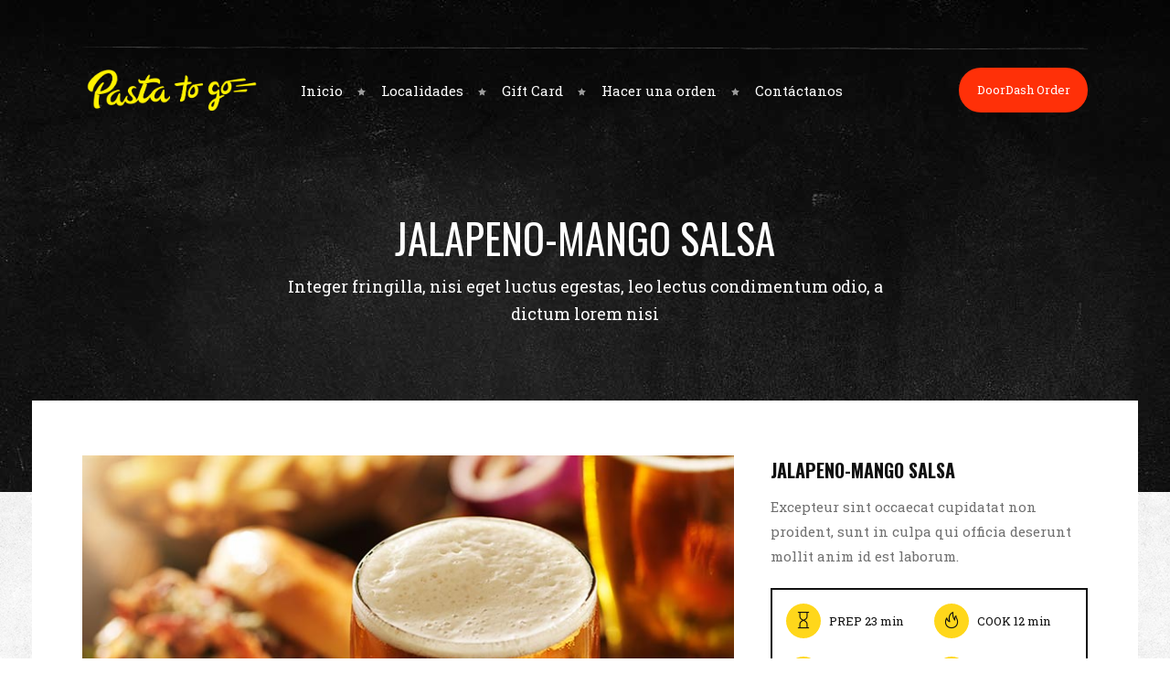

--- FILE ---
content_type: text/html; charset=UTF-8
request_url: https://pastatogo.com/menu-item/jalapeno-mango-salsa-2/
body_size: 12839
content:
<!DOCTYPE html>
<html lang="en">
<head>
        	
			
			
		<meta charset="UTF-8"/>

		<link rel="profile" href="http://gmpg.org/xfn/11"/>
		<link rel="pingback" href="https://pastatogo.com/xmlrpc.php"/>
				<meta name="viewport" content="width=device-width,initial-scale=1,user-scalable=no">
		
	<title>Jalapeno-Mango Salsa &#8211; Pasta to go</title>
<script type="application/javascript">var mkdCoreAjaxUrl = "https://pastatogo.com/wp-admin/admin-ajax.php"</script><script type="application/javascript">var mkdRestaurantAjaxUrl = "https://pastatogo.com/wp-admin/admin-ajax.php"</script><meta name='robots' content='max-image-preview:large' />
	<style>img:is([sizes="auto" i], [sizes^="auto," i]) { contain-intrinsic-size: 3000px 1500px }</style>
	<link rel='dns-prefetch' href='//fonts.googleapis.com' />
<link rel="alternate" type="application/rss+xml" title="Pasta to go &raquo; Feed" href="https://pastatogo.com/feed/" />
<link rel="alternate" type="application/rss+xml" title="Pasta to go &raquo; Comments Feed" href="https://pastatogo.com/comments/feed/" />
<link rel="alternate" type="application/rss+xml" title="Pasta to go &raquo; Jalapeno-Mango Salsa Comments Feed" href="https://pastatogo.com/menu-item/jalapeno-mango-salsa-2/feed/" />
<script type="text/javascript">
/* <![CDATA[ */
window._wpemojiSettings = {"baseUrl":"https:\/\/s.w.org\/images\/core\/emoji\/16.0.1\/72x72\/","ext":".png","svgUrl":"https:\/\/s.w.org\/images\/core\/emoji\/16.0.1\/svg\/","svgExt":".svg","source":{"concatemoji":"https:\/\/pastatogo.com\/wp-includes\/js\/wp-emoji-release.min.js?ver=6.8.3"}};
/*! This file is auto-generated */
!function(s,n){var o,i,e;function c(e){try{var t={supportTests:e,timestamp:(new Date).valueOf()};sessionStorage.setItem(o,JSON.stringify(t))}catch(e){}}function p(e,t,n){e.clearRect(0,0,e.canvas.width,e.canvas.height),e.fillText(t,0,0);var t=new Uint32Array(e.getImageData(0,0,e.canvas.width,e.canvas.height).data),a=(e.clearRect(0,0,e.canvas.width,e.canvas.height),e.fillText(n,0,0),new Uint32Array(e.getImageData(0,0,e.canvas.width,e.canvas.height).data));return t.every(function(e,t){return e===a[t]})}function u(e,t){e.clearRect(0,0,e.canvas.width,e.canvas.height),e.fillText(t,0,0);for(var n=e.getImageData(16,16,1,1),a=0;a<n.data.length;a++)if(0!==n.data[a])return!1;return!0}function f(e,t,n,a){switch(t){case"flag":return n(e,"\ud83c\udff3\ufe0f\u200d\u26a7\ufe0f","\ud83c\udff3\ufe0f\u200b\u26a7\ufe0f")?!1:!n(e,"\ud83c\udde8\ud83c\uddf6","\ud83c\udde8\u200b\ud83c\uddf6")&&!n(e,"\ud83c\udff4\udb40\udc67\udb40\udc62\udb40\udc65\udb40\udc6e\udb40\udc67\udb40\udc7f","\ud83c\udff4\u200b\udb40\udc67\u200b\udb40\udc62\u200b\udb40\udc65\u200b\udb40\udc6e\u200b\udb40\udc67\u200b\udb40\udc7f");case"emoji":return!a(e,"\ud83e\udedf")}return!1}function g(e,t,n,a){var r="undefined"!=typeof WorkerGlobalScope&&self instanceof WorkerGlobalScope?new OffscreenCanvas(300,150):s.createElement("canvas"),o=r.getContext("2d",{willReadFrequently:!0}),i=(o.textBaseline="top",o.font="600 32px Arial",{});return e.forEach(function(e){i[e]=t(o,e,n,a)}),i}function t(e){var t=s.createElement("script");t.src=e,t.defer=!0,s.head.appendChild(t)}"undefined"!=typeof Promise&&(o="wpEmojiSettingsSupports",i=["flag","emoji"],n.supports={everything:!0,everythingExceptFlag:!0},e=new Promise(function(e){s.addEventListener("DOMContentLoaded",e,{once:!0})}),new Promise(function(t){var n=function(){try{var e=JSON.parse(sessionStorage.getItem(o));if("object"==typeof e&&"number"==typeof e.timestamp&&(new Date).valueOf()<e.timestamp+604800&&"object"==typeof e.supportTests)return e.supportTests}catch(e){}return null}();if(!n){if("undefined"!=typeof Worker&&"undefined"!=typeof OffscreenCanvas&&"undefined"!=typeof URL&&URL.createObjectURL&&"undefined"!=typeof Blob)try{var e="postMessage("+g.toString()+"("+[JSON.stringify(i),f.toString(),p.toString(),u.toString()].join(",")+"));",a=new Blob([e],{type:"text/javascript"}),r=new Worker(URL.createObjectURL(a),{name:"wpTestEmojiSupports"});return void(r.onmessage=function(e){c(n=e.data),r.terminate(),t(n)})}catch(e){}c(n=g(i,f,p,u))}t(n)}).then(function(e){for(var t in e)n.supports[t]=e[t],n.supports.everything=n.supports.everything&&n.supports[t],"flag"!==t&&(n.supports.everythingExceptFlag=n.supports.everythingExceptFlag&&n.supports[t]);n.supports.everythingExceptFlag=n.supports.everythingExceptFlag&&!n.supports.flag,n.DOMReady=!1,n.readyCallback=function(){n.DOMReady=!0}}).then(function(){return e}).then(function(){var e;n.supports.everything||(n.readyCallback(),(e=n.source||{}).concatemoji?t(e.concatemoji):e.wpemoji&&e.twemoji&&(t(e.twemoji),t(e.wpemoji)))}))}((window,document),window._wpemojiSettings);
/* ]]> */
</script>
<style id='wp-emoji-styles-inline-css' type='text/css'>

	img.wp-smiley, img.emoji {
		display: inline !important;
		border: none !important;
		box-shadow: none !important;
		height: 1em !important;
		width: 1em !important;
		margin: 0 0.07em !important;
		vertical-align: -0.1em !important;
		background: none !important;
		padding: 0 !important;
	}
</style>
<link rel='stylesheet' id='wp-block-library-css' href='https://pastatogo.com/wp-includes/css/dist/block-library/style.min.css?ver=6.8.3' type='text/css' media='all' />
<style id='classic-theme-styles-inline-css' type='text/css'>
/*! This file is auto-generated */
.wp-block-button__link{color:#fff;background-color:#32373c;border-radius:9999px;box-shadow:none;text-decoration:none;padding:calc(.667em + 2px) calc(1.333em + 2px);font-size:1.125em}.wp-block-file__button{background:#32373c;color:#fff;text-decoration:none}
</style>
<style id='global-styles-inline-css' type='text/css'>
:root{--wp--preset--aspect-ratio--square: 1;--wp--preset--aspect-ratio--4-3: 4/3;--wp--preset--aspect-ratio--3-4: 3/4;--wp--preset--aspect-ratio--3-2: 3/2;--wp--preset--aspect-ratio--2-3: 2/3;--wp--preset--aspect-ratio--16-9: 16/9;--wp--preset--aspect-ratio--9-16: 9/16;--wp--preset--color--black: #000000;--wp--preset--color--cyan-bluish-gray: #abb8c3;--wp--preset--color--white: #ffffff;--wp--preset--color--pale-pink: #f78da7;--wp--preset--color--vivid-red: #cf2e2e;--wp--preset--color--luminous-vivid-orange: #ff6900;--wp--preset--color--luminous-vivid-amber: #fcb900;--wp--preset--color--light-green-cyan: #7bdcb5;--wp--preset--color--vivid-green-cyan: #00d084;--wp--preset--color--pale-cyan-blue: #8ed1fc;--wp--preset--color--vivid-cyan-blue: #0693e3;--wp--preset--color--vivid-purple: #9b51e0;--wp--preset--gradient--vivid-cyan-blue-to-vivid-purple: linear-gradient(135deg,rgba(6,147,227,1) 0%,rgb(155,81,224) 100%);--wp--preset--gradient--light-green-cyan-to-vivid-green-cyan: linear-gradient(135deg,rgb(122,220,180) 0%,rgb(0,208,130) 100%);--wp--preset--gradient--luminous-vivid-amber-to-luminous-vivid-orange: linear-gradient(135deg,rgba(252,185,0,1) 0%,rgba(255,105,0,1) 100%);--wp--preset--gradient--luminous-vivid-orange-to-vivid-red: linear-gradient(135deg,rgba(255,105,0,1) 0%,rgb(207,46,46) 100%);--wp--preset--gradient--very-light-gray-to-cyan-bluish-gray: linear-gradient(135deg,rgb(238,238,238) 0%,rgb(169,184,195) 100%);--wp--preset--gradient--cool-to-warm-spectrum: linear-gradient(135deg,rgb(74,234,220) 0%,rgb(151,120,209) 20%,rgb(207,42,186) 40%,rgb(238,44,130) 60%,rgb(251,105,98) 80%,rgb(254,248,76) 100%);--wp--preset--gradient--blush-light-purple: linear-gradient(135deg,rgb(255,206,236) 0%,rgb(152,150,240) 100%);--wp--preset--gradient--blush-bordeaux: linear-gradient(135deg,rgb(254,205,165) 0%,rgb(254,45,45) 50%,rgb(107,0,62) 100%);--wp--preset--gradient--luminous-dusk: linear-gradient(135deg,rgb(255,203,112) 0%,rgb(199,81,192) 50%,rgb(65,88,208) 100%);--wp--preset--gradient--pale-ocean: linear-gradient(135deg,rgb(255,245,203) 0%,rgb(182,227,212) 50%,rgb(51,167,181) 100%);--wp--preset--gradient--electric-grass: linear-gradient(135deg,rgb(202,248,128) 0%,rgb(113,206,126) 100%);--wp--preset--gradient--midnight: linear-gradient(135deg,rgb(2,3,129) 0%,rgb(40,116,252) 100%);--wp--preset--font-size--small: 13px;--wp--preset--font-size--medium: 20px;--wp--preset--font-size--large: 36px;--wp--preset--font-size--x-large: 42px;--wp--preset--spacing--20: 0.44rem;--wp--preset--spacing--30: 0.67rem;--wp--preset--spacing--40: 1rem;--wp--preset--spacing--50: 1.5rem;--wp--preset--spacing--60: 2.25rem;--wp--preset--spacing--70: 3.38rem;--wp--preset--spacing--80: 5.06rem;--wp--preset--shadow--natural: 6px 6px 9px rgba(0, 0, 0, 0.2);--wp--preset--shadow--deep: 12px 12px 50px rgba(0, 0, 0, 0.4);--wp--preset--shadow--sharp: 6px 6px 0px rgba(0, 0, 0, 0.2);--wp--preset--shadow--outlined: 6px 6px 0px -3px rgba(255, 255, 255, 1), 6px 6px rgba(0, 0, 0, 1);--wp--preset--shadow--crisp: 6px 6px 0px rgba(0, 0, 0, 1);}:where(.is-layout-flex){gap: 0.5em;}:where(.is-layout-grid){gap: 0.5em;}body .is-layout-flex{display: flex;}.is-layout-flex{flex-wrap: wrap;align-items: center;}.is-layout-flex > :is(*, div){margin: 0;}body .is-layout-grid{display: grid;}.is-layout-grid > :is(*, div){margin: 0;}:where(.wp-block-columns.is-layout-flex){gap: 2em;}:where(.wp-block-columns.is-layout-grid){gap: 2em;}:where(.wp-block-post-template.is-layout-flex){gap: 1.25em;}:where(.wp-block-post-template.is-layout-grid){gap: 1.25em;}.has-black-color{color: var(--wp--preset--color--black) !important;}.has-cyan-bluish-gray-color{color: var(--wp--preset--color--cyan-bluish-gray) !important;}.has-white-color{color: var(--wp--preset--color--white) !important;}.has-pale-pink-color{color: var(--wp--preset--color--pale-pink) !important;}.has-vivid-red-color{color: var(--wp--preset--color--vivid-red) !important;}.has-luminous-vivid-orange-color{color: var(--wp--preset--color--luminous-vivid-orange) !important;}.has-luminous-vivid-amber-color{color: var(--wp--preset--color--luminous-vivid-amber) !important;}.has-light-green-cyan-color{color: var(--wp--preset--color--light-green-cyan) !important;}.has-vivid-green-cyan-color{color: var(--wp--preset--color--vivid-green-cyan) !important;}.has-pale-cyan-blue-color{color: var(--wp--preset--color--pale-cyan-blue) !important;}.has-vivid-cyan-blue-color{color: var(--wp--preset--color--vivid-cyan-blue) !important;}.has-vivid-purple-color{color: var(--wp--preset--color--vivid-purple) !important;}.has-black-background-color{background-color: var(--wp--preset--color--black) !important;}.has-cyan-bluish-gray-background-color{background-color: var(--wp--preset--color--cyan-bluish-gray) !important;}.has-white-background-color{background-color: var(--wp--preset--color--white) !important;}.has-pale-pink-background-color{background-color: var(--wp--preset--color--pale-pink) !important;}.has-vivid-red-background-color{background-color: var(--wp--preset--color--vivid-red) !important;}.has-luminous-vivid-orange-background-color{background-color: var(--wp--preset--color--luminous-vivid-orange) !important;}.has-luminous-vivid-amber-background-color{background-color: var(--wp--preset--color--luminous-vivid-amber) !important;}.has-light-green-cyan-background-color{background-color: var(--wp--preset--color--light-green-cyan) !important;}.has-vivid-green-cyan-background-color{background-color: var(--wp--preset--color--vivid-green-cyan) !important;}.has-pale-cyan-blue-background-color{background-color: var(--wp--preset--color--pale-cyan-blue) !important;}.has-vivid-cyan-blue-background-color{background-color: var(--wp--preset--color--vivid-cyan-blue) !important;}.has-vivid-purple-background-color{background-color: var(--wp--preset--color--vivid-purple) !important;}.has-black-border-color{border-color: var(--wp--preset--color--black) !important;}.has-cyan-bluish-gray-border-color{border-color: var(--wp--preset--color--cyan-bluish-gray) !important;}.has-white-border-color{border-color: var(--wp--preset--color--white) !important;}.has-pale-pink-border-color{border-color: var(--wp--preset--color--pale-pink) !important;}.has-vivid-red-border-color{border-color: var(--wp--preset--color--vivid-red) !important;}.has-luminous-vivid-orange-border-color{border-color: var(--wp--preset--color--luminous-vivid-orange) !important;}.has-luminous-vivid-amber-border-color{border-color: var(--wp--preset--color--luminous-vivid-amber) !important;}.has-light-green-cyan-border-color{border-color: var(--wp--preset--color--light-green-cyan) !important;}.has-vivid-green-cyan-border-color{border-color: var(--wp--preset--color--vivid-green-cyan) !important;}.has-pale-cyan-blue-border-color{border-color: var(--wp--preset--color--pale-cyan-blue) !important;}.has-vivid-cyan-blue-border-color{border-color: var(--wp--preset--color--vivid-cyan-blue) !important;}.has-vivid-purple-border-color{border-color: var(--wp--preset--color--vivid-purple) !important;}.has-vivid-cyan-blue-to-vivid-purple-gradient-background{background: var(--wp--preset--gradient--vivid-cyan-blue-to-vivid-purple) !important;}.has-light-green-cyan-to-vivid-green-cyan-gradient-background{background: var(--wp--preset--gradient--light-green-cyan-to-vivid-green-cyan) !important;}.has-luminous-vivid-amber-to-luminous-vivid-orange-gradient-background{background: var(--wp--preset--gradient--luminous-vivid-amber-to-luminous-vivid-orange) !important;}.has-luminous-vivid-orange-to-vivid-red-gradient-background{background: var(--wp--preset--gradient--luminous-vivid-orange-to-vivid-red) !important;}.has-very-light-gray-to-cyan-bluish-gray-gradient-background{background: var(--wp--preset--gradient--very-light-gray-to-cyan-bluish-gray) !important;}.has-cool-to-warm-spectrum-gradient-background{background: var(--wp--preset--gradient--cool-to-warm-spectrum) !important;}.has-blush-light-purple-gradient-background{background: var(--wp--preset--gradient--blush-light-purple) !important;}.has-blush-bordeaux-gradient-background{background: var(--wp--preset--gradient--blush-bordeaux) !important;}.has-luminous-dusk-gradient-background{background: var(--wp--preset--gradient--luminous-dusk) !important;}.has-pale-ocean-gradient-background{background: var(--wp--preset--gradient--pale-ocean) !important;}.has-electric-grass-gradient-background{background: var(--wp--preset--gradient--electric-grass) !important;}.has-midnight-gradient-background{background: var(--wp--preset--gradient--midnight) !important;}.has-small-font-size{font-size: var(--wp--preset--font-size--small) !important;}.has-medium-font-size{font-size: var(--wp--preset--font-size--medium) !important;}.has-large-font-size{font-size: var(--wp--preset--font-size--large) !important;}.has-x-large-font-size{font-size: var(--wp--preset--font-size--x-large) !important;}
:where(.wp-block-post-template.is-layout-flex){gap: 1.25em;}:where(.wp-block-post-template.is-layout-grid){gap: 1.25em;}
:where(.wp-block-columns.is-layout-flex){gap: 2em;}:where(.wp-block-columns.is-layout-grid){gap: 2em;}
:root :where(.wp-block-pullquote){font-size: 1.5em;line-height: 1.6;}
</style>
<link rel='stylesheet' id='contact-form-7-css' href='https://pastatogo.com/wp-content/plugins/contact-form-7/includes/css/styles.css?ver=6.1' type='text/css' media='all' />
<link rel='stylesheet' id='piquant-mikado-default-style-css' href='https://pastatogo.com/wp-content/themes/piquant/style.css?ver=6.8.3' type='text/css' media='all' />
<link rel='stylesheet' id='piquant-mikado-modules-plugins-css' href='https://pastatogo.com/wp-content/themes/piquant/assets/css/plugins.min.css?ver=6.8.3' type='text/css' media='all' />
<link rel='stylesheet' id='mediaelement-css' href='https://pastatogo.com/wp-includes/js/mediaelement/mediaelementplayer-legacy.min.css?ver=4.2.17' type='text/css' media='all' />
<link rel='stylesheet' id='wp-mediaelement-css' href='https://pastatogo.com/wp-includes/js/mediaelement/wp-mediaelement.min.css?ver=6.8.3' type='text/css' media='all' />
<link rel='stylesheet' id='piquant-mikado-modules-css' href='https://pastatogo.com/wp-content/themes/piquant/assets/css/modules.min.css?ver=6.8.3' type='text/css' media='all' />
<style id='piquant-mikado-modules-inline-css' type='text/css'>
 /* generated in /home/pkfldhjg9uu1/public_html/wp-content/themes/piquant/functions.php piquant_mikado_page_background_images function */
.postid-2158 .mkdf-content .mkdf-content-inner > .mkdf-container, .postid-2158 .mkdf-content .mkdf-content-inner > .mkdf-full-width { background-image: url(https://piquant.qodeinteractive.com/wp-content/uploads/2015/11/pattern-2.png);background-repeat: repeat;background-size: 200px 200px;}

 /* generated in /home/pkfldhjg9uu1/public_html/wp-content/themes/piquant/framework/modules/header/filter-functions.php mkdf_top_bar_per_page_styles function */
.postid-2158 .mkdf-top-bar { background-color: rgba(17, 17, 17, 0);}

 
</style>
<link rel='stylesheet' id='piquant-mikado-font_awesome-css' href='https://pastatogo.com/wp-content/themes/piquant/assets/css/font-awesome/css/font-awesome.min.css?ver=6.8.3' type='text/css' media='all' />
<link rel='stylesheet' id='piquant-mikado-font_elegant-css' href='https://pastatogo.com/wp-content/themes/piquant/assets/css/elegant-icons/style.min.css?ver=6.8.3' type='text/css' media='all' />
<link rel='stylesheet' id='piquant-mikado-ion_icons-css' href='https://pastatogo.com/wp-content/themes/piquant/assets/css/ion-icons/css/ionicons.min.css?ver=6.8.3' type='text/css' media='all' />
<link rel='stylesheet' id='piquant-mikado-linea_icons-css' href='https://pastatogo.com/wp-content/themes/piquant/assets/css/linea-icons/style.css?ver=6.8.3' type='text/css' media='all' />
<link rel='stylesheet' id='piquant-mikado-simple_line_icons-css' href='https://pastatogo.com/wp-content/themes/piquant/assets/css/simple-line-icons/simple-line-icons.css?ver=6.8.3' type='text/css' media='all' />
<link rel='stylesheet' id='piquant-mikado-dripicons-css' href='https://pastatogo.com/wp-content/themes/piquant/assets/css/dripicons/dripicons.css?ver=6.8.3' type='text/css' media='all' />
<link rel='stylesheet' id='piquant-mikado-blog-css' href='https://pastatogo.com/wp-content/themes/piquant/assets/css/blog.min.css?ver=6.8.3' type='text/css' media='all' />
<link rel='stylesheet' id='piquant-mikado-modules-responsive-css' href='https://pastatogo.com/wp-content/themes/piquant/assets/css/modules-responsive.min.css?ver=6.8.3' type='text/css' media='all' />
<link rel='stylesheet' id='piquant-mikado-blog-responsive-css' href='https://pastatogo.com/wp-content/themes/piquant/assets/css/blog-responsive.min.css?ver=6.8.3' type='text/css' media='all' />
<link rel='stylesheet' id='piquant-mikado-style-dynamic-responsive-css' href='https://pastatogo.com/wp-content/themes/piquant/assets/css/style_dynamic_responsive.css?ver=1706054950' type='text/css' media='all' />
<link rel='stylesheet' id='piquant-mikado-restaurant-css' href='https://pastatogo.com/wp-content/themes/piquant/assets/css/restaurant/restaurant.min.css?ver=6.8.3' type='text/css' media='all' />
<link rel='stylesheet' id='piquant-mikado-style-dynamic-css' href='https://pastatogo.com/wp-content/themes/piquant/assets/css/style_dynamic.css?ver=1706054950' type='text/css' media='all' />
<link rel='stylesheet' id='js_composer_front-css' href='https://pastatogo.com/wp-content/plugins/js_composer/assets/css/js_composer.min.css?ver=6.10.0' type='text/css' media='all' />
<link rel='stylesheet' id='piquant-mikado-google-fonts-css' href='https://fonts.googleapis.com/css?family=Roboto+Slab%3A100%2C100italic%2C200%2C200italic%2C300%2C300italic%2C400%2C400italic%2C500%2C500italic%2C600%2C600italic%2C700%2C700italic%2C800%2C800italic%2C900%2C900italic%7COswald%3A100%2C100italic%2C200%2C200italic%2C300%2C300italic%2C400%2C400italic%2C500%2C500italic%2C600%2C600italic%2C700%2C700italic%2C800%2C800italic%2C900%2C900italic%7CShadows+Into+Light%3A100%2C100italic%2C200%2C200italic%2C300%2C300italic%2C400%2C400italic%2C500%2C500italic%2C600%2C600italic%2C700%2C700italic%2C800%2C800italic%2C900%2C900italic&#038;subset=latin%2Clatin-ext&#038;ver=1.0.0' type='text/css' media='all' />
<script type="text/javascript" src="https://pastatogo.com/wp-includes/js/jquery/jquery.min.js?ver=3.7.1" id="jquery-core-js"></script>
<script type="text/javascript" src="https://pastatogo.com/wp-includes/js/jquery/jquery-migrate.min.js?ver=3.4.1" id="jquery-migrate-js"></script>
<script type="text/javascript" id="wpgmza_data-js-extra">
/* <![CDATA[ */
var wpgmza_google_api_status = {"message":"Enqueued","code":"ENQUEUED"};
/* ]]> */
</script>
<script type="text/javascript" src="https://pastatogo.com/wp-content/plugins/wp-google-maps/wpgmza_data.js?ver=6.8.3" id="wpgmza_data-js"></script>
<link rel="https://api.w.org/" href="https://pastatogo.com/wp-json/" /><link rel="EditURI" type="application/rsd+xml" title="RSD" href="https://pastatogo.com/xmlrpc.php?rsd" />
<meta name="generator" content="WordPress 6.8.3" />
<link rel="canonical" href="https://pastatogo.com/menu-item/jalapeno-mango-salsa-2/" />
<link rel='shortlink' href='https://pastatogo.com/?p=2158' />
<link rel="alternate" title="oEmbed (JSON)" type="application/json+oembed" href="https://pastatogo.com/wp-json/oembed/1.0/embed?url=https%3A%2F%2Fpastatogo.com%2Fmenu-item%2Fjalapeno-mango-salsa-2%2F" />
<link rel="alternate" title="oEmbed (XML)" type="text/xml+oembed" href="https://pastatogo.com/wp-json/oembed/1.0/embed?url=https%3A%2F%2Fpastatogo.com%2Fmenu-item%2Fjalapeno-mango-salsa-2%2F&#038;format=xml" />
<meta name="generator" content="Powered by WPBakery Page Builder - drag and drop page builder for WordPress."/>
<meta name="generator" content="Powered by Slider Revolution 6.6.10 - responsive, Mobile-Friendly Slider Plugin for WordPress with comfortable drag and drop interface." />
<link rel="icon" href="https://pastatogo.com/wp-content/uploads/2024/10/cropped-Logotipo-PTG-32x32.jpg" sizes="32x32" />
<link rel="icon" href="https://pastatogo.com/wp-content/uploads/2024/10/cropped-Logotipo-PTG-192x192.jpg" sizes="192x192" />
<link rel="apple-touch-icon" href="https://pastatogo.com/wp-content/uploads/2024/10/cropped-Logotipo-PTG-180x180.jpg" />
<meta name="msapplication-TileImage" content="https://pastatogo.com/wp-content/uploads/2024/10/cropped-Logotipo-PTG-270x270.jpg" />
<script>function setREVStartSize(e){
			//window.requestAnimationFrame(function() {
				window.RSIW = window.RSIW===undefined ? window.innerWidth : window.RSIW;
				window.RSIH = window.RSIH===undefined ? window.innerHeight : window.RSIH;
				try {
					var pw = document.getElementById(e.c).parentNode.offsetWidth,
						newh;
					pw = pw===0 || isNaN(pw) || (e.l=="fullwidth" || e.layout=="fullwidth") ? window.RSIW : pw;
					e.tabw = e.tabw===undefined ? 0 : parseInt(e.tabw);
					e.thumbw = e.thumbw===undefined ? 0 : parseInt(e.thumbw);
					e.tabh = e.tabh===undefined ? 0 : parseInt(e.tabh);
					e.thumbh = e.thumbh===undefined ? 0 : parseInt(e.thumbh);
					e.tabhide = e.tabhide===undefined ? 0 : parseInt(e.tabhide);
					e.thumbhide = e.thumbhide===undefined ? 0 : parseInt(e.thumbhide);
					e.mh = e.mh===undefined || e.mh=="" || e.mh==="auto" ? 0 : parseInt(e.mh,0);
					if(e.layout==="fullscreen" || e.l==="fullscreen")
						newh = Math.max(e.mh,window.RSIH);
					else{
						e.gw = Array.isArray(e.gw) ? e.gw : [e.gw];
						for (var i in e.rl) if (e.gw[i]===undefined || e.gw[i]===0) e.gw[i] = e.gw[i-1];
						e.gh = e.el===undefined || e.el==="" || (Array.isArray(e.el) && e.el.length==0)? e.gh : e.el;
						e.gh = Array.isArray(e.gh) ? e.gh : [e.gh];
						for (var i in e.rl) if (e.gh[i]===undefined || e.gh[i]===0) e.gh[i] = e.gh[i-1];
											
						var nl = new Array(e.rl.length),
							ix = 0,
							sl;
						e.tabw = e.tabhide>=pw ? 0 : e.tabw;
						e.thumbw = e.thumbhide>=pw ? 0 : e.thumbw;
						e.tabh = e.tabhide>=pw ? 0 : e.tabh;
						e.thumbh = e.thumbhide>=pw ? 0 : e.thumbh;
						for (var i in e.rl) nl[i] = e.rl[i]<window.RSIW ? 0 : e.rl[i];
						sl = nl[0];
						for (var i in nl) if (sl>nl[i] && nl[i]>0) { sl = nl[i]; ix=i;}
						var m = pw>(e.gw[ix]+e.tabw+e.thumbw) ? 1 : (pw-(e.tabw+e.thumbw)) / (e.gw[ix]);
						newh =  (e.gh[ix] * m) + (e.tabh + e.thumbh);
					}
					var el = document.getElementById(e.c);
					if (el!==null && el) el.style.height = newh+"px";
					el = document.getElementById(e.c+"_wrapper");
					if (el!==null && el) {
						el.style.height = newh+"px";
						el.style.display = "block";
					}
				} catch(e){
					console.log("Failure at Presize of Slider:" + e)
				}
			//});
		  };</script>
		<style type="text/css" id="wp-custom-css">
			.separator-font-color{
	color:'#fff';
}		</style>
		<noscript><style> .wpb_animate_when_almost_visible { opacity: 1; }</style></noscript></head>

<body class="wp-singular restaurant-menu-item-template-default single single-restaurant-menu-item postid-2158 wp-theme-piquant mkd-core-1.5 mkd-restaurant-1.0.2 piquant-ver-2.0  mkdf-blog-installed mkdf-header-standard mkdf-sticky-header-on-scroll-up mkdf-default-mobile-header mkdf-sticky-up-mobile-header mkdf-light-header mkdf-header-standard-border-disable mkdf-top-bar-with-border mkdf-top-bar-in-grid mkdf-overlapping-content-enabled mkdf-side-menu-slide-from-right mkdf-large-title-text wpb-js-composer js-comp-ver-6.10.0 vc_responsive">
<section class="mkdf-side-menu right">
		<div class="mkdf-close-side-menu-holder">
		<div class="mkdf-close-side-menu-holder-inner">
			<a href="#" target="_self" class="mkdf-close-side-menu">
				<span aria-hidden="true" class="icon_close"></span>
			</a>
		</div>
	</div>
	</section>
<div class="mkdf-wrapper">
    <div class="mkdf-wrapper-inner">
        

<div class="mkdf-top-bar">
        <div class="mkdf-grid">
        <div class="mkdf-grid-inner clearfix">
    		        <div class="mkdf-vertical-align-containers mkdf-50-50">
            <div class="mkdf-position-left">
                <div class="mkdf-position-left-inner">
                                    </div>
            </div>
                        <div class="mkdf-position-right">
                <div class="mkdf-position-right-inner">
                                    </div>
            </div>
        </div>
            </div>
    </div>
    </div>



<header class="mkdf-page-header">
        <div class="mkdf-menu-area" style="background-color: rgba(255, 255, 255, 0);border-bottom: none">
                    <div class="mkdf-grid">
        			            <div class="mkdf-vertical-align-containers">
                <div class="mkdf-position-left">
                    <div class="mkdf-position-left-inner">
                        
<div class="mkdf-logo-wrapper">
    <a href="https://pastatogo.com/" style="height: 91px;">
        <img class="mkdf-normal-logo" src="https://pastatogo.com/wp-content/uploads/2023/11/Logo-amarillo.png" alt="logo"/>
        <img class="mkdf-dark-logo" src="https://pastatogo.com/wp-content/uploads/2023/11/Logo-amarillo.png" alt="dark logo"/>        <img class="mkdf-light-logo" src="https://pastatogo.com/wp-content/uploads/2023/11/Logo-amarillo.png" alt="light logo"/>    </a>
</div>

                    </div>
                </div>
                <div class="mkdf-position-left mkdf-header-standard-menu-holder">
                    <div class="mkdf-position-left-inner">
                        
<nav class="mkdf-main-menu mkdf-drop-down mkdf-default-nav">
    <ul id="menu-top-menu" class="clearfix"><li id="nav-menu-item-3033" class="menu-item menu-item-type-post_type menu-item-object-page menu-item-home  narrow"><a href="https://pastatogo.com/" class=""><span class="item_outer"><span class="item_inner"><span class="menu_icon_wrapper"><i class="menu_icon null fa"></i></span><span class="item_text">Inicio</span></span><span class="plus"></span></span></a></li>
<li id="nav-menu-item-3256" class="menu-item menu-item-type-post_type menu-item-object-page  narrow"></li>
<li id="nav-menu-item-3056" class="menu-item menu-item-type-post_type menu-item-object-page  narrow"><a href="https://pastatogo.com/google-maps/" class=""><span class="item_outer"><span class="item_inner"><span class="menu_icon_wrapper"><i class="menu_icon null fa"></i></span><span class="item_text">Localidades</span></span><span class="plus"></span></span></a></li>
<li id="nav-menu-item-3233" class="menu-item menu-item-type-custom menu-item-object-custom  narrow"><a href="https://www.gustazos.com/deals/giftcard-pastatogo1" class=""><span class="item_outer"><span class="item_inner"><span class="menu_icon_wrapper"><i class="menu_icon null fa"></i></span><span class="item_text">Gift Card</span></span><span class="plus"></span></span></a></li>
<li id="nav-menu-item-3682" class="menu-item menu-item-type-custom menu-item-object-custom  narrow"><a href="https://order.online/business/pasta-to-go-981886" class=""><span class="item_outer"><span class="item_inner"><span class="menu_icon_wrapper"><i class="menu_icon null fa"></i></span><span class="item_text">Hacer una orden</span></span><span class="plus"></span></span></a></li>
<li id="nav-menu-item-3701" class="menu-item menu-item-type-post_type menu-item-object-page  narrow"><a href="https://pastatogo.com/contactanos/" class=""><span class="item_outer"><span class="item_inner"><span class="menu_icon_wrapper"><i class="menu_icon null fa"></i></span><span class="item_text">Contáctanos</span></span><span class="plus"></span></span></a></li>
</ul></nav>

                    </div>
                </div>
                <div class="mkdf-position-right">
                    <div class="mkdf-position-right-inner">
                                                    <div id="block-3" class="widget widget_block mkdf-right-from-main-menu-widget">
<div class="wp-block-buttons is-layout-flex wp-block-buttons-is-layout-flex">
<div class="wp-block-button has-custom-width wp-block-button__width-100 has-custom-font-size is-style-outline is-style-outline--1" style="font-size:13px"><a class="wp-block-button__link has-background has-text-align-center wp-element-button" href="https://order.online/business/pasta-to-go-981886" style="border-radius:37px;background-color:#ff3008" target="_blank" rel="noreferrer noopener">DoorDash Order</a></div>
</div>
</div>                                            </div>
                </div>
            </div>
                </div>
            </div>
        
<div class="mkdf-sticky-header">
        <div class="mkdf-sticky-holder">
            <div class="mkdf-grid">
                        <div class=" mkdf-vertical-align-containers">
                <div class="mkdf-position-left">
                    <div class="mkdf-position-left-inner">
                        
<div class="mkdf-logo-wrapper">
    <a href="https://pastatogo.com/" style="height: 2000px;">
        <img class="mkdf-normal-logo" src="https://pastatogo.com/wp-content/uploads/2023/11/Logo-amarillo-1.png" alt="logo"/>
        <img class="mkdf-dark-logo" src="https://pastatogo.com/wp-content/uploads/2023/11/Logo-amarillo.png" alt="dark logo"/>        <img class="mkdf-light-logo" src="https://pastatogo.com/wp-content/uploads/2023/11/Logo-amarillo.png" alt="light logo"/>    </a>
</div>

                        
<nav class="mkdf-main-menu mkdf-drop-down mkdf-sticky-nav">
    <ul id="menu-top-menu-1" class="clearfix"><li id="sticky-nav-menu-item-3033" class="menu-item menu-item-type-post_type menu-item-object-page menu-item-home  narrow"><a href="https://pastatogo.com/" class=""><span class="item_outer"><span class="item_inner"><span class="menu_icon_wrapper"><i class="menu_icon null fa"></i></span><span class="item_text">Inicio</span></span><span class="plus"></span></span></a></li>
<li id="sticky-nav-menu-item-3256" class="menu-item menu-item-type-post_type menu-item-object-page  narrow"></li>
<li id="sticky-nav-menu-item-3056" class="menu-item menu-item-type-post_type menu-item-object-page  narrow"><a href="https://pastatogo.com/google-maps/" class=""><span class="item_outer"><span class="item_inner"><span class="menu_icon_wrapper"><i class="menu_icon null fa"></i></span><span class="item_text">Localidades</span></span><span class="plus"></span></span></a></li>
<li id="sticky-nav-menu-item-3233" class="menu-item menu-item-type-custom menu-item-object-custom  narrow"><a href="https://www.gustazos.com/deals/giftcard-pastatogo1" class=""><span class="item_outer"><span class="item_inner"><span class="menu_icon_wrapper"><i class="menu_icon null fa"></i></span><span class="item_text">Gift Card</span></span><span class="plus"></span></span></a></li>
<li id="sticky-nav-menu-item-3682" class="menu-item menu-item-type-custom menu-item-object-custom  narrow"><a href="https://order.online/business/pasta-to-go-981886" class=""><span class="item_outer"><span class="item_inner"><span class="menu_icon_wrapper"><i class="menu_icon null fa"></i></span><span class="item_text">Hacer una orden</span></span><span class="plus"></span></span></a></li>
<li id="sticky-nav-menu-item-3701" class="menu-item menu-item-type-post_type menu-item-object-page  narrow"><a href="https://pastatogo.com/contactanos/" class=""><span class="item_outer"><span class="item_inner"><span class="menu_icon_wrapper"><i class="menu_icon null fa"></i></span><span class="item_text">Contáctanos</span></span><span class="plus"></span></span></a></li>
</ul></nav>

                    </div>
                </div>
                <div class="mkdf-position-right">
                    <div class="mkdf-position-right-inner">
                                                    <div id="mkdf_side_area_opener-3" class="widget widget_mkdf_side_area_opener mkdf-sticky-right">        <a class="mkdf-side-menu-button-opener medium"  href="javascript:void(0)">
            <span aria-hidden="true" class="mkdf-icon-font-elegant icon_menu mkdf-side-area-icon" ></span>        </a>

	    </div>                                                </div>
                </div>
            </div>
                    </div>
            </div>
</div>

</header>


<header class="mkdf-mobile-header">
    <div class="mkdf-mobile-header-inner">
                <div class="mkdf-mobile-header-holder">
            <div class="mkdf-grid">
                <div class="mkdf-vertical-align-containers">
                                            <div class="mkdf-mobile-menu-opener">
                            <a href="javascript:void(0)">
                    <span class="mkdf-mobile-opener-icon-holder">
                        <i class="mkdf-icon-font-awesome fa fa-bars " ></i>                    </span>
                            </a>
                        </div>
                                                                <div class="mkdf-position-center">
                            <div class="mkdf-position-center-inner">
                                
<div class="mkdf-mobile-logo-wrapper">
    <a href="https://pastatogo.com/" style="height: 2000px">
        <img src="https://pastatogo.com/wp-content/uploads/2023/11/Logo-amarillo-1.png" alt="mobile-logo"/>
    </a>
</div>

                            </div>
                        </div>
                                        <div class="mkdf-position-right">
                        <div class="mkdf-position-right-inner">
                                                    </div>
                    </div>
                </div> <!-- close .mkdf-vertical-align-containers -->
            </div>
        </div>
        <nav class="mkdf-mobile-nav">
    <div class="mkdf-grid">
        <ul id="menu-top-menu-2" class=""><li id="mobile-menu-item-3033" class="menu-item menu-item-type-post_type menu-item-object-page menu-item-home "><a href="https://pastatogo.com/" class=""><span>Inicio</span></a></li>
<li id="mobile-menu-item-3256" class="menu-item menu-item-type-post_type menu-item-object-page "></li>
<li id="mobile-menu-item-3056" class="menu-item menu-item-type-post_type menu-item-object-page "><a href="https://pastatogo.com/google-maps/" class=""><span>Localidades</span></a></li>
<li id="mobile-menu-item-3233" class="menu-item menu-item-type-custom menu-item-object-custom "><a href="https://www.gustazos.com/deals/giftcard-pastatogo1" class=""><span>Gift Card</span></a></li>
<li id="mobile-menu-item-3682" class="menu-item menu-item-type-custom menu-item-object-custom "><a href="https://order.online/business/pasta-to-go-981886" class=""><span>Hacer una orden</span></a></li>
<li id="mobile-menu-item-3701" class="menu-item menu-item-type-post_type menu-item-object-page "><a href="https://pastatogo.com/contactanos/" class=""><span>Contáctanos</span></a></li>
</ul>    </div>
</nav>
    </div>
</header> <!-- close .mkdf-mobile-header -->



                    <a id='mkdf-back-to-top'  href='#'>
                <span class="mkdf-back-to-top-text">Top</span>
                <span aria-hidden="true" class="arrow_carrot-up"></span>
            </a>
        
        <div class="mkdf-content" style="margin-top: -146px">
            <div class="mkdf-content-inner">			    <div class="mkdf-title mkdf-standard-type mkdf-preload-background mkdf-has-background mkdf-has-parallax-background mkdf-content-center-alignment mkdf-animation-no mkdf-title-image-not-responsive mkdf-has-subtitle mkdf-subtitle-type-standard" style="color:#ffffff;background-image:url(https://piquant.qodeinteractive.com/wp-content/uploads/2015/11/title-img-1.jpg);height:538px;;border-bottom: none" data-height="538" data-background-width="1920">
        <div class="mkdf-title-image"><img src="https://piquant.qodeinteractive.com/wp-content/uploads/2015/11/title-img-1.jpg" alt="&nbsp;" /> </div>
        <div class="mkdf-title-holder" style="height:392px;padding-top: 146px;">
            <div class="mkdf-container clearfix">
                <div class="mkdf-container-inner">
                    <div class="mkdf-title-subtitle-holder" style="">
                        <div class="mkdf-title-subtitle-holder-inner">
                                                                                                                            <h1 style="color:#ffffff"><span>Jalapeno-Mango Salsa</span></h1>
                                                                                                    <span class="mkdf-subtitle" style="color:#ffffff;"><span>Integer fringilla, nisi eget luctus egestas, leo lectus condimentum odio, a dictum lorem nisi </span></span>
                                                                                                                    </div>
                    </div>
                </div>
            </div>
        </div>
    </div>

				<div class="mkdf-container">
			            <div class="mkdf-overlapping-content-holder">
            <div class="mkdf-overlapping-content">
            <div class="mkdf-overlapping-content-inner">
    			<div class="mkdf-container-inner">
				<div class="mkdf-single-menu-item-holder">
	<div class="mkdf-two-columns-66-33 clearfix">
		<div class="mkdf-column1">
			<div class="mkdf-column-inner">
				<div class="mkdf-smi-content-top">
					<div class="mkdf-smi-gallery-holder">
			<a href="https://pastatogo.com/wp-content/uploads/2015/11/single-food-31-1.jpg" data-rel="prettyPhoto[smiGallery2158]">
			<img width="734" height="428" src="https://pastatogo.com/wp-content/uploads/2015/11/single-food-31-1.jpg" class="attachment-full size-full wp-post-image" alt="q" decoding="async" fetchpriority="high" srcset="https://pastatogo.com/wp-content/uploads/2015/11/single-food-31-1.jpg 734w, https://pastatogo.com/wp-content/uploads/2015/11/single-food-31-1-300x175.jpg 300w" sizes="(max-width: 734px) 100vw, 734px" />		</a>
	</div> <!-- close .mkdf-smi-gallery-holder -->					<div class="mkdf-smi-content-holder">
						<section class="wpb-content-wrapper"><div data-mkdf-parallax-speed="1" class="vc_row wpb_row vc_row-fluid mkdf-section mkdf-content-aligment-left" style=""><div class="clearfix mkdf-full-section-inner"><div class="wpb_column vc_column_container vc_col-sm-12"><div class="vc_column-inner"><div class="wpb_wrapper">
	<div class="wpb_text_column wpb_content_element " >
		<div class="wpb_wrapper">
			<h2>Directions</h2>

		</div>
	</div>
<div class="vc_empty_space"   style="height: 20px"><span class="vc_empty_space_inner"></span></div>
	<div class="wpb_text_column wpb_content_element " >
		<div class="wpb_wrapper">
			<ol>
<li>Season pork chops on all sides with Montreal steak seasoning.</li>
<li>Melt 2 tablespoons butter in a large skillet over medium heat. Cook chops in melted butter until browned and slightly pink in the center, about 7 to 10 minutes per side. An instant-read thermometer inserted into the center should read at least 145 degrees F (63 degrees C). Add remaining butter to the pan as needed so that about 3 tablespoons pan drippings remain in the pan when the chops are finished cooking. Transfer pork chops to a plate and return skillet to medium-high heat.</li>
<li>Mix flour, basil, and beef bouillon together in a bowl. Stir black pepper into skillet with the pan drippings and cook for 1 minute. Add flour mixture and cook, stirring constantly, until browned, about 2 minutes. Pour milk into flour mixture; cook and stir constantly until mixture is thick and bubbly, 4 to 6 minutes. Pour sauce over pork chops and serve.</li>
</ol>

		</div>
	</div>
</div></div></div></div></div>
</section>					</div>

									</div>
				<div class="mkdf-smi-navigation-holder clearfix">
			<div class="mkdf-smi-prev-post">
			<a href="https://pastatogo.com/menu-item/kung-pao-pastrami-2/" rel="prev"><span aria-hidden="true" class="mkdf-icon-font-elegant arrow_carrot-left " ></span> Previous Menu Item</a>		</div>
				<div class="mkdf-smi-next-post">
			<a href="https://pastatogo.com/menu-item/spicy-fried-rice-bacon-2/" rel="next">Next Menu Item <span aria-hidden="true" class="mkdf-icon-font-elegant arrow_carrot-right " ></span></a>		</div>
	</div>				<div class="mkdf-author-description">
	<div class="mkdf-author-description-inner clearfix">
		<div class="mkdf-author-description-image">
			<img alt='' src='https://secure.gravatar.com/avatar/16e5256d12c0e1161ab1d59238d9540e83f03ea02e69c8006408a03ce440f850?s=102&#038;d=mm&#038;r=g' class='avatar avatar-102 photo' height='102' width='102' />		</div>
		<div class="mkdf-author-description-text-holder">
			<h5 class="mkdf-author-name">
				admin			</h5>
											</div>
	</div>
</div>				<div class="mkdf-smi-comments-holder">
	<div class="mkdf-comment-holder clearfix" id="comments">
	<div class="mkdf-comment-number">
		<div class="mkdf-comment-number-inner">
			<h6>No Comments</h6>
		</div>
	</div>
	<div class="mkdf-comments">
		</div></div>
<div class="mkdf-comment-form">
		<div id="respond" class="comment-respond">
		<h3 id="reply-title" class="comment-reply-title">Leave a Reply <small><a rel="nofollow" id="cancel-comment-reply-link" href="/menu-item/jalapeno-mango-salsa-2/#respond" style="display:none;">Cancel Reply</a></small></h3><form action="https://pastatogo.com/wp-comments-post.php" method="post" id="commentform" class="comment-form"><div class="mkdf-comment-form-field mkdf-comment-form-textarea"><textarea id="comment" placeholder="Comment *" name="comment" cols="45" rows="8" aria-required="true"></textarea></div><div class="mkdf-comment-row"><div class="mkdf-comment-form-field"><input id="author" name="author" placeholder="Name *" type="text" value="" aria-required='true' /></div>
<div class="mkdf-comment-form-field"><input id="email" name="email" placeholder="E-mail Address *" type="text" value="" aria-required='true' /></div>
<div class="mkdf-comment-form-field"><input id="url" name="url" type="text" placeholder="Website" value="" /></div></div>
<p class="comment-form-cookies-consent"><input id="wp-comment-cookies-consent" name="wp-comment-cookies-consent" type="checkbox" value="yes"  /><label for="wp-comment-cookies-consent">Save my name, email, and website in this browser for the next time I comment.</label></p>
<p class="form-submit"><input name="submit" type="submit" id="submit_comment" class="submit" value="Submit" /> <input type='hidden' name='comment_post_ID' value='2158' id='comment_post_ID' />
<input type='hidden' name='comment_parent' id='comment_parent' value='0' />
</p></form>	</div><!-- #respond -->
	</div>
								
							


</div>			</div>
		</div>
		<div class="mkdf-column2">
			<div class="mkdf-column-inner">
				<div class="mkdf-smi-sidebar-item">
					<div class="mkdf-smi-title-holder">
						<h3>Jalapeno-Mango Salsa</h3>
					</div>
					<div class="mkdf-smi-excerpt-holder">
						<p>Excepteur sint occaecat cupidatat non proident, sunt in culpa qui officia deserunt mollit anim id est laborum.</p>
					</div>
				</div>
				<div class="mkdf-smi-sidebar-item">
							<div class="mkdf-smi-prep-info-holder">
		<div class="mkdf-smi-prep-info-top">
			<div class="mkdf-prep-info-row clearfix">
				<div class="mkdf-prep-info-column">
											<span class="mkdf-prep-info-icon">
							<i class="mkdf-icon-simple-line-icon icon-hourglass " ></i>						</span>
						<span class="mkdf-prep-info-label">PREP 23 min</span>
									</div>
				<div class="mkdf-prep-info-column">
											<span class="mkdf-prep-info-icon">
							<i class="mkdf-icon-simple-line-icon icon-fire " ></i>						</span>
						<span class="mkdf-prep-info-label">COOK 12 min</span>
									</div>
			</div>
			<div class="mkdf-prep-info-row clearfix">
				<div class="mkdf-prep-info-column">
											<span class="mkdf-prep-info-icon">
							<i class="mkdf-icon-simple-line-icon icon-fire " ></i>						</span>
						<span class="mkdf-prep-info-label">5 servings</span>
									</div>
				<div class="mkdf-prep-info-column">
											<span class="mkdf-prep-info-icon">
							<i class="mkdf-icon-simple-line-icon icon-chart " ></i>						</span>
						<span class="mkdf-prep-info-label">521 kcal</span>
									</div>
			</div>
		</div>
		<div class="mkdf-smi-prep-info-bottom">
			<div class="mkdf-prep-info-time-holder">
									<span class="mkdf-prep-info-time-label">Ready in 35 min</span>
							</div>
							<div class="mkdf-prep-info-price-holder">
					$45				</div>
					</div>
	</div>
				</div>
				<div class="mkdf-smi-sidebar-item">
						<div class="mkdf-smi-ingredients-holder">
		<h3>Ingredients</h3>

		<div class="mkdf-smi-ingredients-content">
			<ul class="mkdf-smi-ingredients-list">
									<li>4 thick-cut pork chops
1 tablespoon dried basil
1 teaspoon Montreal steak 
1/2 cup butter, divided
2 1/2 tablespoons all-purpose flour
2 cups milk
1 teaspoon freshly ground 
1 teaspoon instant beef </li>
							</ul>
		</div>
	</div>
				</div>
				<div class="mkdf-smi-sidebar-item">
								<div class="mkdf-smi-related-items">
			<h3>You might also like</h3>

			<div class="mkdf-smi-related-items-content">
				<ul class="mkdf-smi-related-list">
											<li class="clearfix post-2163 restaurant-menu-item type-restaurant-menu-item status-publish has-post-thumbnail hentry restaurant-menu-section-home-1">
							<div class="mkdf-smi-related-image-holder">
								<a href="https://pastatogo.com/menu-item/mango-chile-chutney-2/">
									<img width="734" height="428" src="https://pastatogo.com/wp-content/uploads/2015/11/single-food-8-1.jpg" class="attachment-portfolio-landscape size-portfolio-landscape wp-post-image" alt="p" decoding="async" srcset="https://pastatogo.com/wp-content/uploads/2015/11/single-food-8-1.jpg 734w, https://pastatogo.com/wp-content/uploads/2015/11/single-food-8-1-300x175.jpg 300w" sizes="(max-width: 734px) 100vw, 734px" />								</a>
							</div>
							<div class="mkdf-smi-related-content-holder">
								<h5>
									<a href="https://pastatogo.com/menu-item/mango-chile-chutney-2/">
										Mango-Chile Chutney									</a>
								</h5>
								<span class="mkdf-smi-related-post-date">Nov 17, 2015</span>
							</div>
						</li>
											<li class="clearfix post-2162 restaurant-menu-item type-restaurant-menu-item status-publish has-post-thumbnail hentry restaurant-menu-section-home-1">
							<div class="mkdf-smi-related-image-holder">
								<a href="https://pastatogo.com/menu-item/kung-pao-chicken-2/">
									<img width="734" height="428" src="https://pastatogo.com/wp-content/uploads/2015/11/single-food-7-1.jpg" class="attachment-portfolio-landscape size-portfolio-landscape wp-post-image" alt="p" decoding="async" loading="lazy" srcset="https://pastatogo.com/wp-content/uploads/2015/11/single-food-7-1.jpg 734w, https://pastatogo.com/wp-content/uploads/2015/11/single-food-7-1-300x175.jpg 300w" sizes="auto, (max-width: 734px) 100vw, 734px" />								</a>
							</div>
							<div class="mkdf-smi-related-content-holder">
								<h5>
									<a href="https://pastatogo.com/menu-item/kung-pao-chicken-2/">
										Kung Pao Chicken									</a>
								</h5>
								<span class="mkdf-smi-related-post-date">Nov 17, 2015</span>
							</div>
						</li>
											<li class="clearfix post-2161 restaurant-menu-item type-restaurant-menu-item status-publish has-post-thumbnail hentry restaurant-menu-section-home-1">
							<div class="mkdf-smi-related-image-holder">
								<a href="https://pastatogo.com/menu-item/chicken-doro-wat-2/">
									<img width="734" height="428" src="https://pastatogo.com/wp-content/uploads/2015/11/single-food-6-1.jpg" class="attachment-portfolio-landscape size-portfolio-landscape wp-post-image" alt="p" decoding="async" loading="lazy" srcset="https://pastatogo.com/wp-content/uploads/2015/11/single-food-6-1.jpg 734w, https://pastatogo.com/wp-content/uploads/2015/11/single-food-6-1-300x175.jpg 300w" sizes="auto, (max-width: 734px) 100vw, 734px" />								</a>
							</div>
							<div class="mkdf-smi-related-content-holder">
								<h5>
									<a href="https://pastatogo.com/menu-item/chicken-doro-wat-2/">
										Chicken Doro Wat									</a>
								</h5>
								<span class="mkdf-smi-related-post-date">Nov 17, 2015</span>
							</div>
						</li>
											<li class="clearfix post-2160 restaurant-menu-item type-restaurant-menu-item status-publish has-post-thumbnail hentry restaurant-menu-section-home-1">
							<div class="mkdf-smi-related-image-holder">
								<a href="https://pastatogo.com/menu-item/shrimp-curry-2/">
									<img width="734" height="428" src="https://pastatogo.com/wp-content/uploads/2015/11/single-food-5-1.jpg" class="attachment-portfolio-landscape size-portfolio-landscape wp-post-image" alt="p" decoding="async" loading="lazy" srcset="https://pastatogo.com/wp-content/uploads/2015/11/single-food-5-1.jpg 734w, https://pastatogo.com/wp-content/uploads/2015/11/single-food-5-1-300x175.jpg 300w" sizes="auto, (max-width: 734px) 100vw, 734px" />								</a>
							</div>
							<div class="mkdf-smi-related-content-holder">
								<h5>
									<a href="https://pastatogo.com/menu-item/shrimp-curry-2/">
										Shrimp Curry									</a>
								</h5>
								<span class="mkdf-smi-related-post-date">Nov 17, 2015</span>
							</div>
						</li>
														</ul>
			</div>
		</div>
					</div>
			</div>
		</div>
	</div>
</div>			</div>
			            </div> <!-- close .mkdf-overlapping-content-inner -->
            </div> <!-- close .mkdf-overlapping-content -->
            </div> <!-- close .mkdf-overlapping-content-holder -->
    		</div>
	</div> <!-- close div.content_inner -->
</div> <!-- close div.content -->

<footer >
	<div class="mkdf-footer-inner clearfix">

		
<div class="mkdf-footer-top-holder">
	<div class="mkdf-footer-top ">
		
		<div class="mkdf-container">
			<div class="mkdf-container-inner">

		<div class="mkdf-four-columns clearfix">
	<div class="mkdf-four-columns-inner">
		<div class="mkdf-column">
			<div class="mkdf-column-inner">
							</div>
		</div>
		<div class="mkdf-column">
			<div class="mkdf-column-inner">
							</div>
		</div>
		<div class="mkdf-column">
			<div class="mkdf-column-inner">
							</div>
		</div>
		<div class="mkdf-column">
			<div class="mkdf-column-inner">
							</div>
		</div>
	</div>
</div>			</div>
		</div>
		</div>
</div>

<div class="mkdf-footer-bottom-holder">
	<div class="mkdf-footer-bottom-holder-inner">
					<div class="mkdf-container">
				<div class="mkdf-container-inner">

		<div class="mkdf-two-columns-50-50 clearfix">
	<div class="mkdf-two-columns-50-50-inner">
		<div class="mkdf-column">
			<div class="mkdf-column-inner">
							</div>
		</div>
		<div class="mkdf-column">
			<div class="mkdf-column-inner">
							</div>
		</div>
	</div>
</div>				</div>
			</div>
				</div>
	</div>

	</div>
</footer>

</div> <!-- close div.mkdf-wrapper-inner  -->
</div> <!-- close div.mkdf-wrapper -->

		<script>
			window.RS_MODULES = window.RS_MODULES || {};
			window.RS_MODULES.modules = window.RS_MODULES.modules || {};
			window.RS_MODULES.waiting = window.RS_MODULES.waiting || [];
			window.RS_MODULES.defered = true;
			window.RS_MODULES.moduleWaiting = window.RS_MODULES.moduleWaiting || {};
			window.RS_MODULES.type = 'compiled';
		</script>
		<script type="speculationrules">
{"prefetch":[{"source":"document","where":{"and":[{"href_matches":"\/*"},{"not":{"href_matches":["\/wp-*.php","\/wp-admin\/*","\/wp-content\/uploads\/*","\/wp-content\/*","\/wp-content\/plugins\/*","\/wp-content\/themes\/piquant\/*","\/*\\?(.+)"]}},{"not":{"selector_matches":"a[rel~=\"nofollow\"]"}},{"not":{"selector_matches":".no-prefetch, .no-prefetch a"}}]},"eagerness":"conservative"}]}
</script>
<script type="text/html" id="wpb-modifications"></script><style id='block-style-variation-styles-inline-css' type='text/css'>
:root :where(.wp-block-button.is-style-outline--1 .wp-block-button__link){background: transparent none;border-color: currentColor;border-width: 2px;border-style: solid;color: currentColor;padding-top: 0.667em;padding-right: 1.33em;padding-bottom: 0.667em;padding-left: 1.33em;}
</style>
<link rel='stylesheet' id='rs-plugin-settings-css' href='https://pastatogo.com/wp-content/plugins/revslider/public/assets/css/rs6.css?ver=6.6.10' type='text/css' media='all' />
<style id='rs-plugin-settings-inline-css' type='text/css'>
#rs-demo-id {}
</style>
<script type="text/javascript" src="https://pastatogo.com/wp-includes/js/dist/hooks.min.js?ver=4d63a3d491d11ffd8ac6" id="wp-hooks-js"></script>
<script type="text/javascript" src="https://pastatogo.com/wp-includes/js/dist/i18n.min.js?ver=5e580eb46a90c2b997e6" id="wp-i18n-js"></script>
<script type="text/javascript" id="wp-i18n-js-after">
/* <![CDATA[ */
wp.i18n.setLocaleData( { 'text direction\u0004ltr': [ 'ltr' ] } );
/* ]]> */
</script>
<script type="text/javascript" src="https://pastatogo.com/wp-content/plugins/contact-form-7/includes/swv/js/index.js?ver=6.1" id="swv-js"></script>
<script type="text/javascript" id="contact-form-7-js-before">
/* <![CDATA[ */
var wpcf7 = {
    "api": {
        "root": "https:\/\/pastatogo.com\/wp-json\/",
        "namespace": "contact-form-7\/v1"
    }
};
/* ]]> */
</script>
<script type="text/javascript" src="https://pastatogo.com/wp-content/plugins/contact-form-7/includes/js/index.js?ver=6.1" id="contact-form-7-js"></script>
<script type="text/javascript" src="https://pastatogo.com/wp-content/plugins/revslider/public/assets/js/rbtools.min.js?ver=6.6.10" defer async id="tp-tools-js"></script>
<script type="text/javascript" src="https://pastatogo.com/wp-content/plugins/revslider/public/assets/js/rs6.min.js?ver=6.6.10" defer async id="revmin-js"></script>
<script type="text/javascript" src="https://pastatogo.com/wp-includes/js/jquery/ui/core.min.js?ver=1.13.3" id="jquery-ui-core-js"></script>
<script type="text/javascript" src="https://pastatogo.com/wp-includes/js/jquery/ui/tabs.min.js?ver=1.13.3" id="jquery-ui-tabs-js"></script>
<script type="text/javascript" src="https://pastatogo.com/wp-includes/js/jquery/ui/accordion.min.js?ver=1.13.3" id="jquery-ui-accordion-js"></script>
<script type="text/javascript" id="mediaelement-core-js-before">
/* <![CDATA[ */
var mejsL10n = {"language":"en","strings":{"mejs.download-file":"Download File","mejs.install-flash":"You are using a browser that does not have Flash player enabled or installed. Please turn on your Flash player plugin or download the latest version from https:\/\/get.adobe.com\/flashplayer\/","mejs.fullscreen":"Fullscreen","mejs.play":"Play","mejs.pause":"Pause","mejs.time-slider":"Time Slider","mejs.time-help-text":"Use Left\/Right Arrow keys to advance one second, Up\/Down arrows to advance ten seconds.","mejs.live-broadcast":"Live Broadcast","mejs.volume-help-text":"Use Up\/Down Arrow keys to increase or decrease volume.","mejs.unmute":"Unmute","mejs.mute":"Mute","mejs.volume-slider":"Volume Slider","mejs.video-player":"Video Player","mejs.audio-player":"Audio Player","mejs.captions-subtitles":"Captions\/Subtitles","mejs.captions-chapters":"Chapters","mejs.none":"None","mejs.afrikaans":"Afrikaans","mejs.albanian":"Albanian","mejs.arabic":"Arabic","mejs.belarusian":"Belarusian","mejs.bulgarian":"Bulgarian","mejs.catalan":"Catalan","mejs.chinese":"Chinese","mejs.chinese-simplified":"Chinese (Simplified)","mejs.chinese-traditional":"Chinese (Traditional)","mejs.croatian":"Croatian","mejs.czech":"Czech","mejs.danish":"Danish","mejs.dutch":"Dutch","mejs.english":"English","mejs.estonian":"Estonian","mejs.filipino":"Filipino","mejs.finnish":"Finnish","mejs.french":"French","mejs.galician":"Galician","mejs.german":"German","mejs.greek":"Greek","mejs.haitian-creole":"Haitian Creole","mejs.hebrew":"Hebrew","mejs.hindi":"Hindi","mejs.hungarian":"Hungarian","mejs.icelandic":"Icelandic","mejs.indonesian":"Indonesian","mejs.irish":"Irish","mejs.italian":"Italian","mejs.japanese":"Japanese","mejs.korean":"Korean","mejs.latvian":"Latvian","mejs.lithuanian":"Lithuanian","mejs.macedonian":"Macedonian","mejs.malay":"Malay","mejs.maltese":"Maltese","mejs.norwegian":"Norwegian","mejs.persian":"Persian","mejs.polish":"Polish","mejs.portuguese":"Portuguese","mejs.romanian":"Romanian","mejs.russian":"Russian","mejs.serbian":"Serbian","mejs.slovak":"Slovak","mejs.slovenian":"Slovenian","mejs.spanish":"Spanish","mejs.swahili":"Swahili","mejs.swedish":"Swedish","mejs.tagalog":"Tagalog","mejs.thai":"Thai","mejs.turkish":"Turkish","mejs.ukrainian":"Ukrainian","mejs.vietnamese":"Vietnamese","mejs.welsh":"Welsh","mejs.yiddish":"Yiddish"}};
/* ]]> */
</script>
<script type="text/javascript" src="https://pastatogo.com/wp-includes/js/mediaelement/mediaelement-and-player.min.js?ver=4.2.17" id="mediaelement-core-js"></script>
<script type="text/javascript" src="https://pastatogo.com/wp-includes/js/mediaelement/mediaelement-migrate.min.js?ver=6.8.3" id="mediaelement-migrate-js"></script>
<script type="text/javascript" id="mediaelement-js-extra">
/* <![CDATA[ */
var _wpmejsSettings = {"pluginPath":"\/wp-includes\/js\/mediaelement\/","classPrefix":"mejs-","stretching":"responsive","audioShortcodeLibrary":"mediaelement","videoShortcodeLibrary":"mediaelement"};
/* ]]> */
</script>
<script type="text/javascript" src="https://pastatogo.com/wp-includes/js/mediaelement/wp-mediaelement.min.js?ver=6.8.3" id="wp-mediaelement-js"></script>
<script type="text/javascript" src="https://pastatogo.com/wp-content/themes/piquant/assets/js/modules/plugins/jquery.appear.js?ver=6.8.3" id="appear-js"></script>
<script type="text/javascript" src="https://pastatogo.com/wp-content/themes/piquant/assets/js/modules/plugins/modernizr.custom.85257.js?ver=6.8.3" id="modernizr-js"></script>
<script type="text/javascript" src="https://pastatogo.com/wp-includes/js/hoverIntent.min.js?ver=1.10.2" id="hoverIntent-js"></script>
<script type="text/javascript" src="https://pastatogo.com/wp-content/themes/piquant/assets/js/modules/plugins/jquery.plugin.js?ver=6.8.3" id="jquery-plugin-js"></script>
<script type="text/javascript" src="https://pastatogo.com/wp-content/themes/piquant/assets/js/modules/plugins/jquery.countdown.min.js?ver=6.8.3" id="countdown-js"></script>
<script type="text/javascript" src="https://pastatogo.com/wp-content/themes/piquant/assets/js/modules/plugins/owl.carousel.min.js?ver=6.8.3" id="owl-carousel-js"></script>
<script type="text/javascript" src="https://pastatogo.com/wp-content/themes/piquant/assets/js/modules/plugins/parallax.min.js?ver=6.8.3" id="parallax-js"></script>
<script type="text/javascript" src="https://pastatogo.com/wp-content/themes/piquant/assets/js/modules/plugins/select2.min.js?ver=6.8.3" id="select2-js"></script>
<script type="text/javascript" src="https://pastatogo.com/wp-content/themes/piquant/assets/js/modules/plugins/easypiechart.js?ver=6.8.3" id="easypiechart-js"></script>
<script type="text/javascript" src="https://pastatogo.com/wp-content/themes/piquant/assets/js/modules/plugins/jquery.waypoints.min.js?ver=6.8.3" id="waypoints-js"></script>
<script type="text/javascript" src="https://pastatogo.com/wp-content/themes/piquant/assets/js/modules/plugins/Chart.min.js?ver=6.8.3" id="Chart-js"></script>
<script type="text/javascript" src="https://pastatogo.com/wp-content/themes/piquant/assets/js/modules/plugins/counter.js?ver=6.8.3" id="counter-js"></script>
<script type="text/javascript" src="https://pastatogo.com/wp-content/themes/piquant/assets/js/modules/plugins/fluidvids.min.js?ver=6.8.3" id="fluidvids-js"></script>
<script type="text/javascript" src="https://pastatogo.com/wp-content/themes/piquant/assets/js/modules/plugins/jquery.prettyPhoto.js?ver=6.8.3" id="prettyPhoto-js"></script>
<script type="text/javascript" src="https://pastatogo.com/wp-content/themes/piquant/assets/js/modules/plugins/jquery.nicescroll.min.js?ver=6.8.3" id="nicescroll-js"></script>
<script type="text/javascript" src="https://pastatogo.com/wp-content/themes/piquant/assets/js/modules/plugins/ScrollToPlugin.min.js?ver=6.8.3" id="ScrollToPlugin-js"></script>
<script type="text/javascript" src="https://pastatogo.com/wp-content/themes/piquant/assets/js/modules/plugins/TweenLite.min.js?ver=6.8.3" id="TweenLite-js"></script>
<script type="text/javascript" src="https://pastatogo.com/wp-content/themes/piquant/assets/js/modules/plugins/jquery.mixitup.min.js?ver=6.8.3" id="mixitup-js"></script>
<script type="text/javascript" src="https://pastatogo.com/wp-content/themes/piquant/assets/js/modules/plugins/jquery.waitforimages.js?ver=6.8.3" id="waitforimages-js"></script>
<script type="text/javascript" src="https://pastatogo.com/wp-content/themes/piquant/assets/js/modules/plugins/jquery.infinitescroll.min.js?ver=6.8.3" id="infinitescroll-js"></script>
<script type="text/javascript" src="https://pastatogo.com/wp-content/themes/piquant/assets/js/modules/plugins/jquery.easing.1.3.js?ver=6.8.3" id="easing-js"></script>
<script type="text/javascript" src="https://pastatogo.com/wp-content/themes/piquant/assets/js/modules/plugins/jquery.flexslider-min.js?ver=6.8.3" id="flexslider-js"></script>
<script type="text/javascript" src="https://pastatogo.com/wp-content/themes/piquant/assets/js/modules/plugins/skrollr.js?ver=6.8.3" id="skrollr-js"></script>
<script type="text/javascript" src="https://pastatogo.com/wp-content/themes/piquant/assets/js/modules/plugins/bootstrapCarousel.js?ver=6.8.3" id="bootstrapCarousel-js"></script>
<script type="text/javascript" src="https://pastatogo.com/wp-content/themes/piquant/assets/js/modules/plugins/jquery.touchSwipe.min.js?ver=6.8.3" id="touchSwipe-js"></script>
<script type="text/javascript" src="https://pastatogo.com/wp-content/plugins/js_composer/assets/lib/bower/isotope/dist/isotope.pkgd.min.js?ver=6.10.0" id="isotope-js"></script>
<script type="text/javascript" id="piquant-mikado-modules-js-extra">
/* <![CDATA[ */
var mkdfGlobalVars = {"vars":{"mkdfAddForAdminBar":0,"mkdfElementAppearAmount":-150,"mkdfFinishedMessage":"No more posts","mkdfMessage":"Loading new posts...","mkdfTopBarHeight":51,"mkdfStickyHeaderHeight":60,"mkdfStickyHeaderTransparencyHeight":60,"mkdfLogoAreaHeight":0,"mkdfMenuAreaHeight":146,"mkdfMobileHeaderHeight":100}};
var mkdfPerPageVars = {"vars":{"mkdfStickyScrollAmount":0,"mkdfHeaderTransparencyHeight":0}};
/* ]]> */
</script>
<script type="text/javascript" src="https://pastatogo.com/wp-content/themes/piquant/assets/js/modules.js?ver=6.8.3" id="piquant-mikado-modules-js"></script>
<script type="text/javascript" src="https://pastatogo.com/wp-content/themes/piquant/assets/js/blog.min.js?ver=6.8.3" id="piquant-mikado-blog-js"></script>
<script type="text/javascript" src="https://pastatogo.com/wp-includes/js/comment-reply.min.js?ver=6.8.3" id="comment-reply-js" async="async" data-wp-strategy="async"></script>
<script type="text/javascript" src="https://pastatogo.com/wp-content/plugins/js_composer/assets/js/dist/js_composer_front.min.js?ver=6.10.0" id="wpb_composer_front_js-js"></script>
<script type="text/javascript" id="piquant-mikado-like-js-extra">
/* <![CDATA[ */
var mkdfLike = {"ajaxurl":"https:\/\/pastatogo.com\/wp-admin\/admin-ajax.php"};
/* ]]> */
</script>
<script type="text/javascript" src="https://pastatogo.com/wp-content/themes/piquant/assets/js/like.min.js?ver=1.0" id="piquant-mikado-like-js"></script>
<script type="text/javascript" src="https://pastatogo.com/wp-includes/js/jquery/ui/datepicker.min.js?ver=1.13.3" id="jquery-ui-datepicker-js"></script>
<script type="text/javascript" id="jquery-ui-datepicker-js-after">
/* <![CDATA[ */
jQuery(function(jQuery){jQuery.datepicker.setDefaults({"closeText":"Close","currentText":"Today","monthNames":["January","February","March","April","May","June","July","August","September","October","November","December"],"monthNamesShort":["Jan","Feb","Mar","Apr","May","Jun","Jul","Aug","Sep","Oct","Nov","Dec"],"nextText":"Next","prevText":"Previous","dayNames":["Sunday","Monday","Tuesday","Wednesday","Thursday","Friday","Saturday"],"dayNamesShort":["Sun","Mon","Tue","Wed","Thu","Fri","Sat"],"dayNamesMin":["S","M","T","W","T","F","S"],"dateFormat":"MM d, yy","firstDay":1,"isRTL":false});});
/* ]]> */
</script>
<script type="text/javascript" src="https://pastatogo.com/wp-content/themes/piquant/assets/js/restaurant.min.js?ver=1" id="piquant-mikado-restaurant-js"></script>
</body>
</html>

--- FILE ---
content_type: text/css
request_url: https://pastatogo.com/wp-content/themes/piquant/assets/css/blog.min.css?ver=6.8.3
body_size: 1749
content:
.mkdf-blog-holder article{margin-bottom:20px}.mkdf-blog-holder article .mkdf-post-image{margin-bottom:34px}.mkdf-blog-holder article .mkdf-audio-image-holder,.mkdf-blog-holder article .mkdf-blog-audio-holder{margin-bottom:34px}.mkdf-blog-holder article .mkdf-post-image img{vertical-align:middle}.mkdf-blog-holder article .mkdf-post-title{margin-bottom:8px}.mkdf-blog-holder article.sticky .mkdf-post-title a{color:#ffd71b}.mkdf-blog-holder article .mkdf-audio-image-holder{position:relative}.mkdf-blog-holder article .mkdf-audio-image-holder .mkdf-audio-player-holder{position:absolute;bottom:0;left:0;width:100%;margin-bottom:0}.mkdf-blog-holder article .mkdf-audio-image-holder .mkdf-audio-player-holder .mkdf-blog-audio-holder{margin-bottom:0}.mkdf-blog-holder article .mkdf-audio-image-holder .mkdf-audio-player-holder .mejs-container,.mkdf-blog-holder article .mkdf-audio-image-holder .mkdf-audio-player-holder .mejs-container .mejs-controls,.mkdf-blog-holder article .mkdf-audio-image-holder .mkdf-audio-player-holder .mejs-embed,.mkdf-blog-holder article .mkdf-audio-image-holder .mkdf-audio-player-holder .mejs-embed body{background-color:rgba(0,0,0,.4)}.mkdf-blog-holder article .mkdf-post-info{color:#111;margin-bottom:16px;font-family:"Roboto Slab",sans-serif;font-size:13px;line-height:20px}.mkdf-blog-holder article .mkdf-post-info .mkdf-post-info-item{padding:0 15px;border-right:1px solid #111;min-height:21px;vertical-align:middle}.mkdf-blog-holder article .mkdf-post-info .mkdf-post-info-item:first-child{padding-left:0}.mkdf-blog-holder article .mkdf-post-info .mkdf-post-info-item:last-child{padding-right:0;border-right:none}.mkdf-blog-holder article .mkdf-post-info .mkdf-post-info-date .mkdf-blog-date-icon{font-size:18px;margin-right:6px}.mkdf-blog-holder article .mkdf-post-info .mkdf-post-info-date .mkdf-blog-date-icon *{vertical-align:middle}.mkdf-blog-holder article .mkdf-post-info .mkdf-post-info-author .mkdf-blog-author-icon{font-size:18px;margin-right:8px;vertical-align:middle}.mkdf-blog-holder article .mkdf-post-info .mkdf-blog-like a .mkdf-like-icon-elem{font-size:18px;margin-right:10px;vertical-align:middle;position:relative;top:-2px}.mkdf-blog-holder article .mkdf-post-info .mkdf-post-info-comments-holder .mkdf-blog-comments-icon{font-size:18px;margin-right:2px;vertical-align:middle}.mkdf-blog-holder article .mkdf-post-info .mkdf-blog-share .mkdf-social-share-dropdown-opener{font-size:18px}.mkdf-blog-holder article .mkdf-post-info .mkdf-blog-share .mkdf-social-share-dropdown-opener>*{vertical-align:middle}.mkdf-blog-holder article .mkdf-post-info .mkdf-post-info-category .mkdf-blog-category-icon{font-size:18px;margin-right:5px;vertical-align:middle}.mkdf-blog-holder article .mkdf-post-info a{color:#111}.mkdf-blog-holder article .mkdf-post-info>div{display:inline-block;position:relative;padding-right:15px}.mkdf-blog-holder article .mkdf-post-info>div:after{position:absolute;right:0;top:0;color:#dbdbdb}.mkdf-blog-holder article .mkdf-post-info>div:last-child:after{content:""}.mkdf-blog-holder article.format-quote .mkdf-post-title h3{margin-bottom:12px}.mkdf-blog-holder article .mkdf-btn-read-more{margin-top:26px}.mkdf-blog-holder .format-link .mkdf-post-title{margin-bottom:18px}.mkdf-blog-holder article h4.mkdf-post-title{text-transform:uppercase;font-weight:700;font-size:24px;line-height:48px}.mkdf-blog-holder .format-link .mkdf-post-mark,.mkdf-blog-holder .format-quote .mkdf-post-mark{color:#111;font-size:35px;background-color:#ffd71b;float:left;width:71px;height:71px;line-height:71px;text-align:center}.mkdf-blog-holder .format-link .mkdf-blog-excerpt,.mkdf-blog-holder .format-link .mkdf-post-title{margin-bottom:6px;margin-left:94px}.mkdf-blog-holder .format-link .mkdf-post-excerpt{color:#959595}.mkdf-blog-holder:not(.mkdf-blog-single) .format-quote:hover .mkdf-post-content{border-color:#dbdbdb}.mkdf-blog-holder:not(.mkdf-blog-single) .format-link:hover .mkdf-post-content{border-color:#dbdbdb}.mkdf-blog-holder .format-quote .mkdf-post-title{margin-bottom:6px}.mkdf-blog-holder .format-quote .mkdf-quote-author{font-size:13px;text-transform:uppercase;font-weight:700;color:#424242;font-family:"Roboto Slab",sans-serif;margin-bottom:15px}.mkdf-blog-holder.mkdf-blog-type-masonry{margin-bottom:20px;transition:none!important;overflow:visible!important;opacity:0}.mkdf-blog-holder.mkdf-blog-type-masonry article{display:block;width:32%;padding:0;vertical-align:top;margin:0 0 45px;box-sizing:border-box;-webkit-transition:border-color .15s ease-out;-ms-transition:border-color .15s ease-out;-moz-transition:border-color .15s ease-out;transition:border-color .15s ease-out}.mkdf-blog-holder.mkdf-blog-type-masonry article .mkdf-blog-audio-holder,.mkdf-blog-holder.mkdf-blog-type-masonry article .mkdf-post-image{margin-bottom:34px}.mkdf-blog-holder.mkdf-blog-type-masonry .mkdf-blog-masonry-grid-sizer{width:32%}.mkdf-blog-holder.mkdf-blog-type-masonry .mkdf-blog-masonry-grid-gutter{width:2%}.mkdf-blog-holder.mkdf-blog-type-masonry #infscr-loading{position:absolute;bottom:-35px;left:50%;-webkit-transform:translateY(-50%);transform:translateY(-50%)}.mkdf-blog-holder.mkdf-blog-type-masonry .mkdf-post-info{margin-bottom:23px}.mkdf-blog-holder.mkdf-blog-type-masonry .mkdf-btn-read-more{margin-top:21px}.mkdf-blog-holder.mkdf-masonry-full-width{margin-right:2%;margin-left:2%}.mkdf-blog-holder.mkdf-masonry-full-width article{width:23.5%}.mkdf-blog-holder.mkdf-masonry-full-width .mkdf-blog-masonry-grid-sizer{width:23.5%}.mkdf-blog-holder.mkdf-masonry-full-width .mkdf-blog-masonry-grid-gutter{width:2%}.mkdf-blog-holder .mkdf-social-share-holder.mkdf-list ul li a{color:#111;font-size:20px}.mkdf-blog-holder span.mkdf-share{font-size:13px;text-transform:uppercase;font-weight:700;color:#111;float:left;margin-right:18px;margin-top:13px}.mkdf-blog-holder .mkdf-social-share-holder.mkdf-list li{margin-right:15px}.mkdf-blog-infinite-scroll-button{display:none}.mkdf-filter-blog-holder{text-align:center;margin-bottom:30px}.mkdf-filter-blog-holder li{display:inline-block;padding:0 8px;cursor:pointer;font-size:15px}.mkdf-filter-blog-holder li.mkdf-active{color:#ffd71b}.mkdf-author-description{width:100%;display:inline-block;vertical-align:middle;padding:40px 0;background-color:#f5f5f5}.mkdf-author-description h5.mkdf-author-name{color:#111;font-family:Oswald;font-weight:700;font-size:20px;text-transform:uppercase}.mkdf-author-description .mkdf-author-name{font-size:12px;margin-bottom:6px}.mkdf-author-description .mkdf-author-description-image{float:left;width:106px;margin-right:25px;overflow:hidden;margin-left:23px}.mkdf-author-description .mkdf-author-description-image img{vertical-align:middle}.mkdf-author-description .mkdf-author-description-text-holder{padding-left:145px;position:relative}.mkdf-author-description .mkdf-author-social-holder{margin-top:8px}.mkdf-author-description .mkdf-author-social-holder a{color:#585858;font-size:17px;margin-right:10px;float:left}.mkdf-author-description .mkdf-author-social-holder a:last-child{margin-right:0}.mkdf-author-description .mkdf-author-social-holder a:hover{color:#ffd71b}.mkdf-single-tags-holder{margin:36px 0 0}.mkdf-single-tags-holder .mkdf-single-tags-title{display:inline-block;margin-right:5px;font-size:18px;color:#111;font-family:Oswald,serif}.mkdf-single-tags-holder .mkdf-tags{display:inline-block;vertical-align:middle}.mkdf-single-tags-holder .mkdf-tags a{font-size:13px!important;display:inline-block;color:#111;padding:1px 1px;margin-bottom:5px;margin-right:3px;background-color:#fff;text-transform:capitalize;-webkit-transition:background-color .15s ease-out,color .15s ease-out,border-color .15s ease-out;-ms-transition:background-color .15s ease-out,color .15s ease-out,border-color .15s ease-out;-moz-transition:background-color .15s ease-out,color .15s ease-out,border-color .15s ease-out;transition:background-color .15s ease-out,color .15s ease-out,border-color .15s ease-out}.mkdf-single-tags-holder .mkdf-tags a:hover{background-color:#ffd71b;color:#111}.mkdf-blog-single-navigation{position:relative;height:50px;margin-bottom:50px}.mkdf-blog-single-navigation .mkdf-blog-single-next,.mkdf-blog-single-navigation .mkdf-blog-single-prev{position:absolute;display:inline-block}.mkdf-blog-single-navigation .mkdf-blog-single-next a,.mkdf-blog-single-navigation .mkdf-blog-single-prev a{color:#111;font-size:15px;font-weight:500;padding:10px 14px 9px 15px;background-color:#ffd71b}.mkdf-blog-single-navigation .mkdf-blog-single-prev{left:0}.mkdf-blog-single-navigation .mkdf-blog-single-next{right:0}.mkdf-single-links-pages{margin-top:20px}.mkdf-single-links-pages .mkdf-single-links-pages-inner>a,.mkdf-single-links-pages .mkdf-single-links-pages-inner>span{display:inline-block;height:30px;width:30px;line-height:30px;text-align:center}.mkdf-blog-holder article{margin-bottom:20px}.mkdf-blog-holder .format-quote .mkdf-post-title-holder{margin-left:94px}.mkdf-blog-holder.mkdf-blog-type-standard-featured .mkdf-blog-sf-cols-holder{width:auto;margin:0 -11px}.mkdf-blog-holder.mkdf-blog-type-standard-featured .mkdf-blog-sf-col{float:left;padding:0 11px;width:50%;-webkit-box-sizing:border-box;-moz-box-sizing:border-box;box-sizing:border-box}.mkdf-blog-holder.mkdf-blog-type-standard-featured .mkdf-blog-sf-col:nth-child(odd){clear:both}.mkdf-blog-holder.mkdf-blog-type-standard-featured article{margin-bottom:70px}.mkdf-blog-holder.mkdf-blog-type-standard article,.mkdf-blog-holder.mkdf-blog-type-standard-whole-post article{margin-bottom:48px}.mkdf-blog-holder.mkdf-blog-type-standard article .mkdf-audio-image-holder,.mkdf-blog-holder.mkdf-blog-type-standard article .mkdf-blog-audio-holder,.mkdf-blog-holder.mkdf-blog-type-standard-whole-post article .mkdf-audio-image-holder,.mkdf-blog-holder.mkdf-blog-type-standard-whole-post article .mkdf-blog-audio-holder{margin-bottom:34px}.mkdf-blog-type-standard-date-on-side article{margin-bottom:48px}.mkdf-blog-type-standard-date-on-side .mkdf-date-format{float:left;padding:8px 18px 9px 18px;background-color:#f5f5f5;color:#111;font-weight:700;position:relative;top:12px;max-width:71px;-webkit-box-sizing:border-box;-moz-box-sizing:border-box;box-sizing:border-box}.mkdf-blog-type-standard-date-on-side span.mkdf-day{display:block;text-align:center;font-size:25px}.mkdf-blog-type-standard-date-on-side span.mkdf-month{display:block;text-align:center;text-transform:uppercase;font-size:17px}.mkdf-blog-type-standard-date-on-side .mkdf-post-text-inner{margin-left:94px;padding-bottom:22px;border-bottom:1px dotted #111}.mkdf-blog-type-standard-date-on-side .mkdf-share-icons{margin-left:94px;margin-top:18px}.mkdf-blog-type-standard-date-on-side article .mkdf-post-image{margin-bottom:21px}.mkdf-blog-type-standard-date-on-side .post_format-post-format-link .mkdf-post-text-inner,.mkdf-blog-type-standard-date-on-side .post_format-post-format-quote .mkdf-post-text-inner{margin-left:0!important;padding-bottom:0!important;border-bottom:0!important}.mkdf-blog-type-standard-date-on-side .format-link .mkdf-post-mark{position:relative;top:11px}.mkdf-blog-type-standard-date-on-side .format-quote .mkdf-post-mark{position:relative;top:11px}.mkdf-blog-type-standard-date-on-side .format-quote .mkdf-post-title{margin-bottom:14px}.mkdf-blog-type-standard-date-on-side .mkdf-more-link-container{margin-top:20px}.mkdf-blog-single h2.mkdf-post-title{font-size:24px}.mkdf-blog-single.mkdf-blog-holder article .mkdf-post-image{margin-bottom:29px}.mkdf-blog-single .mkdf-date-format{float:left;padding:8px 19px 9px 19px;background-color:#f5f5f5;color:#111;font-weight:700;max-width:71px;position:relative;top:7px;-webkit-box-sizing:border-box;-moz-box-sizing:border-box;box-sizing:border-box}.mkdf-blog-single .mkdf-post-text-inner{margin-left:94px;padding-bottom:18px;border-bottom:1px dotted #111}.mkdf-blog-single span.mkdf-day{display:block;text-align:center;font-size:25px}.mkdf-blog-single span.mkdf-month{display:block;text-align:center;text-transform:uppercase;font-size:17px}.mkdf-blog-single .mkdf-share-icons{margin-top:18px;margin-left:94px}.mkdf-blog-single .post_format-post-format-link .mkdf-post-text-inner,.mkdf-blog-single .post_format-post-format-quote .mkdf-post-text-inner{margin-left:0;padding-bottom:0;border-bottom:0}.mkdf-blog-single .mkdf-content-info,.mkdf-blog-single .post_format-post-format-quote .mkdf-quote-content{margin-left:94px;border-bottom:1px dotted #111;padding-bottom:18px}

--- FILE ---
content_type: text/css
request_url: https://pastatogo.com/wp-content/themes/piquant/assets/css/style_dynamic_responsive.css?ver=1706054950
body_size: 8
content:


@media only screen and (max-width: 1024px){
}

@media only screen and (min-width: 480px) and (max-width: 768px){
	/* generated in /home/pkfldhjg9uu1/public_html/wp-content/themes/piquant/assets/custom-styles/general-custom-styles-responsive.php piquant_mikado_design_responsive_styles function */
.mkdf-section.mkdf-parallax-section-holder { height: auto !important;min-height: 400px;}

}

@media only screen and (max-width: 480px){
	/* generated in /home/pkfldhjg9uu1/public_html/wp-content/themes/piquant/assets/custom-styles/general-custom-styles-responsive.php piquant_mikado_design_responsive_styles function */
.mkdf-section.mkdf-parallax-section-holder { height: auto !important;min-height: 400px;}

}

--- FILE ---
content_type: text/css
request_url: https://pastatogo.com/wp-content/themes/piquant/assets/css/restaurant/restaurant.min.css?ver=6.8.3
body_size: 2328
content:
.mkdf-single-menu-item-holder .mkdf-smi-content-top{border-bottom:1px dotted #111;padding-bottom:12px}.mkdf-single-menu-item-holder .mkdf-smi-content-holder ol{list-style-position:outside;padding-left:10px}.mkdf-single-menu-item-holder .mkdf-smi-content-holder ol li{margin-bottom:15px}.mkdf-single-menu-item-holder .mkdf-smi-content-holder ol li:last-child{margin-bottom:0}.mkdf-single-menu-item-holder .mkdf-smi-gallery-holder{margin-bottom:19px}.mkdf-single-menu-item-holder .mkdf-smi-gallery-holder a{display:block}.mkdf-single-menu-item-holder .mkdf-smi-gallery-holder img{vertical-align:middle}.mkdf-single-menu-item-holder .mkdf-smi-sidebar-item{margin-bottom:21px}.mkdf-single-menu-item-holder .mkdf-smi-excerpt-holder{margin-top:4px}.mkdf-single-menu-item-holder .mkdf-smi-prep-info-holder{border:2px solid #111;-webkit-box-sizing:border-box;-moz-box-sizing:border-box;box-sizing:border-box}.mkdf-single-menu-item-holder .mkdf-smi-prep-info-top{padding:15px;border-bottom:2px solid #111}.mkdf-single-menu-item-holder .mkdf-smi-prep-info-top .mkdf-prep-info-icon{background-color:#ffd71b;color:#111;display:inline-block;width:38px;height:38px;float:left;line-height:38px;font-size:18px;text-align:center;-webkit-border-radius:50%;-moz-border-radius:50%;border-radius:50%}.mkdf-single-menu-item-holder .mkdf-smi-prep-info-top .mkdf-prep-info-label{font-size:13px;color:#111;line-height:1.7em;display:block;padding-left:47px;position:relative;top:8px}.mkdf-single-menu-item-holder .mkdf-smi-prep-info-top .mkdf-prep-info-row{margin-bottom:20px;margin-left:-5px;margin-right:-5px}.mkdf-single-menu-item-holder .mkdf-smi-prep-info-top .mkdf-prep-info-row:last-child{margin-bottom:0}.mkdf-single-menu-item-holder .mkdf-smi-prep-info-top .mkdf-prep-info-column{float:left;width:50%;padding:0 5px;-webkit-box-sizing:border-box;-moz-box-sizing:border-box;box-sizing:border-box}.mkdf-single-menu-item-holder .mkdf-smi-prep-info-bottom{position:relative;height:52px;font-size:20px;font-family:Oswald,serif;color:#111;font-weight:700;-webkit-box-sizing:border-box;-moz-box-sizing:border-box;box-sizing:border-box}.mkdf-single-menu-item-holder .mkdf-smi-prep-info-bottom .mkdf-prep-info-price-holder{position:absolute;top:0;right:0;height:100%;min-width:92px;padding:0 10px;line-height:52px;text-align:center;background-color:#111;color:#ffd71b;-webkit-box-sizing:border-box;-moz-box-sizing:border-box;box-sizing:border-box}.mkdf-single-menu-item-holder .mkdf-smi-prep-info-bottom .mkdf-prep-info-time-holder{padding:13px 95px 12px 15px}.mkdf-single-menu-item-holder .mkdf-smi-prep-info-bottom .mkdf-prep-info-time-holder .mkdf-prep-info-time-label{text-transform:uppercase}.mkdf-single-menu-item-holder .mkdf-smi-share-holder{margin-top:18px}.mkdf-single-menu-item-holder .mkdf-smi-share-holder .mkdf-smi-share-label{text-transform:uppercase;color:#111;font-size:13px;margin-right:18px;float:left;font-weight:700;margin-top:13px}.mkdf-single-menu-item-holder .mkdf-smi-share-holder .mkdf-social-share-holder.mkdf-list li{margin-right:15px}.mkdf-single-menu-item-holder .mkdf-smi-share-holder .mkdf-social-share-holder.mkdf-list li a{color:#111;font-size:20px}.mkdf-single-menu-item-holder .mkdf-smi-navigation-holder{padding:10px 0;height:55px;position:relative;-webkit-box-sizing:border-box;-moz-box-sizing:border-box;box-sizing:border-box}.mkdf-single-menu-item-holder .mkdf-smi-navigation-holder .mkdf-smi-prev-post{left:0}.mkdf-single-menu-item-holder .mkdf-smi-navigation-holder .mkdf-smi-next-post{right:0}.mkdf-single-menu-item-holder .mkdf-smi-navigation-holder .mkdf-smi-next-post,.mkdf-single-menu-item-holder .mkdf-smi-navigation-holder .mkdf-smi-prev-post{position:absolute}.mkdf-single-menu-item-holder .mkdf-smi-navigation-holder .mkdf-smi-next-post span,.mkdf-single-menu-item-holder .mkdf-smi-navigation-holder .mkdf-smi-prev-post span{color:#111;font-size:24px;position:relative;top:4px;display:inline-block;-webkit-transition:-webkit-transform .3s ease-in-out;-ms-transition:-ms-transform .3s ease-in-out;-moz-transition:-moz-transform .3s ease-in-out;transition:transform .3s ease-in-out}.mkdf-single-menu-item-holder .mkdf-smi-navigation-holder .mkdf-smi-next-post:hover a,.mkdf-single-menu-item-holder .mkdf-smi-navigation-holder .mkdf-smi-prev-post:hover a{color:#111}.mkdf-single-menu-item-holder .mkdf-smi-navigation-holder .mkdf-smi-prev-post:hover span{-webkit-transform:translateX(-3px);transform:translateX(-3px)}.mkdf-single-menu-item-holder .mkdf-smi-navigation-holder .mkdf-smi-next-post:hover span{-webkit-transform:translateX(3px);transform:translateX(3px)}.mkdf-single-menu-item-holder .mkdf-author-description{margin-top:12px}.mkdf-single-menu-item-holder .mkdf-comment-holder{margin-top:30px}.mkdf-single-menu-item-holder .mkdf-smi-ingredients-holder .mkdf-smi-ingredients-list{list-style-type:none;margin-top:9px}.mkdf-single-menu-item-holder .mkdf-smi-ingredients-holder .mkdf-smi-ingredients-list li{border-bottom:1px dotted #d7d7d7;padding:6px 0}.mkdf-single-menu-item-holder .mkdf-smi-ingredients-holder .mkdf-smi-ingredients-list li:first-child{padding-top:0}.mkdf-single-menu-item-holder .mkdf-smi-ingredients-holder .mkdf-smi-ingredients-list li:last-child{padding-bottom:0;border-bottom:none}.mkdf-single-menu-item-holder .mkdf-smi-ingredients-holder .mkdf-smi-ingredients-list li:before{content:'\e080';font-family:Simple-Line-Icons;margin-right:9px}.mkdf-single-menu-item-holder .mkdf-smi-related-items h3{margin-bottom:16px}.mkdf-single-menu-item-holder .mkdf-smi-related-items .mkdf-smi-related-list{list-style-type:none}.mkdf-single-menu-item-holder .mkdf-smi-related-items .mkdf-smi-related-list li{padding:13px 0;border-bottom:1px dotted #d7d7d7}.mkdf-single-menu-item-holder .mkdf-smi-related-items .mkdf-smi-related-list li:first-child{padding-top:0}.mkdf-single-menu-item-holder .mkdf-smi-related-items .mkdf-smi-related-list li:last-child{padding-bottom:0;border-bottom:none}.mkdf-single-menu-item-holder .mkdf-smi-related-items .mkdf-smi-related-list .mkdf-smi-related-image-holder{float:left;width:69px}.mkdf-single-menu-item-holder .mkdf-smi-related-items .mkdf-smi-related-list .mkdf-smi-related-image-holder a{display:block}.mkdf-single-menu-item-holder .mkdf-smi-related-items .mkdf-smi-related-list .mkdf-smi-related-image-holder img{vertical-align:middle}.mkdf-single-menu-item-holder .mkdf-smi-related-items .mkdf-smi-related-list .mkdf-smi-related-content-holder{padding-left:84px}.mkdf-single-menu-item-holder .mkdf-smi-related-items .mkdf-smi-related-list .mkdf-smi-related-post-date{text-transform:uppercase;color:#111;font-size:13px}.mkdf-rf-holder input[type=text],.mkdf-rf-holder select{border:none;outline:0;background-color:transparent}.mkdf-rf-holder .mkdf-rf-col-holder{float:left;width:28%}.mkdf-rf-holder .mkdf-rf-col-holder.mkdf-rf-btn-holder{width:18.5%}.mkdf-rf-holder .mkdf-rf-col-holder.mkdf-rf-time-col{width:25.5%}.mkdf-rf-holder .mkdf-rf-col-holder.mkdf-rf-time-col .mkdf-rf-field-holder{width:82%}.mkdf-rf-holder .mkdf-rf-field-holder{width:74.5%;float:left;background-color:#fff;position:relative;-webkit-box-sizing:border-box;-moz-box-sizing:border-box;box-sizing:border-box}.mkdf-rf-holder .mkdf-rf-field-holder input[type=text],.mkdf-rf-holder .mkdf-rf-field-holder select{padding-left:15px;padding-right:45px;display:block;width:100%;font-family:"Roboto Slab",sans-serif;color:#111;font-size:13px;border:2px solid #111;margin:0;-webkit-border-radius:0;-moz-border-radius:0;border-radius:0;-webkit-box-sizing:border-box;-moz-box-sizing:border-box;box-sizing:border-box}.mkdf-rf-holder .mkdf-rf-field-holder input[type=text]{padding-top:11px;padding-bottom:11px}.mkdf-rf-holder .mkdf-rf-field-holder input[type=text]::-webkit-input-placeholder{color:#111}.mkdf-rf-holder .mkdf-rf-field-holder input[type=text]:-moz-placeholder{color:#111;opacity:1}.mkdf-rf-holder .mkdf-rf-field-holder input[type=text]::-moz-placeholder{color:#111;opacity:1}.mkdf-rf-holder .mkdf-rf-field-holder select{padding-top:10px;padding-bottom:10px;-webkit-appearance:none;-moz-appearance:none;text-indent:1px;text-overflow:'';cursor:pointer}.mkdf-rf-holder .mkdf-rf-field-holder select::-ms-expand{display:none}.mkdf-rf-holder .mkdf-rf-field-holder .mkdf-rf-icon{position:absolute;right:0;top:0;width:41px;line-height:41px;height:100%;text-align:center;border-left:2px solid #111}.mkdf-rf-holder .mkdf-rf-field-holder .mkdf-rf-icon span{color:#111;vertical-align:middle}.mkdf-rf-holder .mkdf-btn{display:block;width:100%;font-size:15px}.mkdf-rf-holder .mkdf-btn .mkdf-btn-text,.mkdf-rf-holder .mkdf-btn.mkdf-btn-icon .mkdf-btn-icon-holder{padding-top:8px;padding-bottom:8px}.mkdf-rf-holder .mkdf-rf-label{width:25.4%;text-align:center;display:inline-block;line-height:44px;font-size:18px;text-transform:lowercase;color:#111}.mkdf-rf-holder .mkdf-rf-copyright{text-transform:uppercase;font-size:10px;color:#b9b9b9}.mkdf-working-hours-holder{position:relative}.mkdf-working-hours-holder .mkdf-wh-title{text-align:center;margin-bottom:15px}.mkdf-working-hours-holder .mkdf-wh-title .mkdf-wh-title-accent-word{color:#ffd71b}.mkdf-working-hours-holder .mkdf-wh-item{position:relative;margin-bottom:12px}.mkdf-working-hours-holder .mkdf-wh-day{padding-right:3px;display:table-cell;width:1%;white-space:nowrap}.mkdf-working-hours-holder .mkdf-wh-day .mkdf-wh-icon{margin-right:2px}.mkdf-working-hours-holder .mkdf-wh-hours{padding-left:4px;display:table-cell;width:1%;white-space:nowrap}.mkdf-working-hours-holder .mkdf-wh-dots{height:3px;background-image:radial-gradient(circle closest-side,#b3b3b3 99%,rgba(0,0,0,0) 100%);background-position:50% 70%;background-size:6px 2px;background-repeat:repeat-x;display:table-cell;width:98%;z-index:1;position:relative}.mkdf-working-hours-holder.mkdf-wh-with-frame{color:#fff;padding:28px;background-image:url(../img/wh-pattern.png);background-repeat:repeat}.mkdf-working-hours-holder.mkdf-wh-with-frame.mkdf-wh-with-bg-image{background-size:cover;background-repeat:no-repeat}.mkdf-working-hours-holder.mkdf-wh-with-frame .mkdf-wh-holder-inner{padding:18px 26px 10px;position:relative}.mkdf-working-hours-holder.mkdf-wh-with-frame .mkdf-wh-title{color:#fff}.mkdf-working-hours-holder.mkdf-wh-with-frame .mkdf-wh-frame-2:after,.mkdf-working-hours-holder.mkdf-wh-with-frame .mkdf-wh-frame-2:before,.mkdf-working-hours-holder.mkdf-wh-with-frame .mkdf-wh-frame:after,.mkdf-working-hours-holder.mkdf-wh-with-frame .mkdf-wh-frame:before{position:absolute;content:''}.mkdf-working-hours-holder.mkdf-wh-with-frame .mkdf-wh-frame:before{top:0;width:100%;height:3px;left:0;border-top:1px solid #515151}.mkdf-working-hours-holder.mkdf-wh-with-frame .mkdf-wh-frame:after{bottom:0;width:100%;height:3px;left:0;border-bottom:1px solid #515151}.mkdf-working-hours-holder.mkdf-wh-with-frame .mkdf-wh-frame-2:before{top:0;left:0;height:100%;width:3px;border-left:1px solid #515151}.mkdf-working-hours-holder.mkdf-wh-with-frame .mkdf-wh-frame-2:after{top:0;right:0;height:100%;width:3px;border-right:1px solid #515151}.mkdf-menu-list ul{list-style-type:none}.mkdf-menu-list ul li{margin-bottom:25px}.mkdf-menu-list ul li:last-child{margin-bottom:0}.mkdf-menu-list .mkdf-mlw-title-holder{margin-bottom:36px}.mkdf-menu-list .mkdf-mlw-title-holder .mkdf-mlw-title{display:table-cell;width:2%;padding-right:10px;white-space:nowrap}.mkdf-menu-list .mkdf-mlw-title-holder.mkdf-mlw-title-holder-center .mkdf-mlw-title{padding:0 10px}.mkdf-menu-list .mkdf-mlw-title-holder .mkdf-mlw-border{display:table-cell;vertical-align:middle}.mkdf-menu-list .mkdf-mlw-title-holder .mkdf-mlw-border .mkdf-mlw-border-inner{position:relative;display:block}.mkdf-menu-list .mkdf-mlw-title-holder .mkdf-mlw-border .mkdf-mlw-border-inner:after,.mkdf-menu-list .mkdf-mlw-title-holder .mkdf-mlw-border .mkdf-mlw-border-inner:before{content:'';position:absolute;top:50%;left:0;border-bottom:1px solid #2c2a2a;width:100%;display:block}.mkdf-menu-list .mkdf-mlw-title-holder .mkdf-mlw-border .mkdf-mlw-border-inner:before{margin-top:-2px}.mkdf-menu-list .mkdf-mlw-title-holder .mkdf-mlw-border .mkdf-mlw-border-inner:after{margin-top:2px}.mkdf-menu-list .mkdf-ml-title-holder{display:table-cell;width:1%;white-space:nowrap;padding-right:4px}.mkdf-menu-list .mkdf-ml-dots{height:3px;background-image:radial-gradient(circle closest-side,#b3b3b3 99%,transparent 100%);background-position:50% 70%;background-size:4px 2px;background-repeat:repeat-x;display:table-cell;width:98%;z-index:1;position:relative}.mkdf-menu-list .mkdf-ml-price-holder{display:table-cell;width:1%;padding-left:4px;white-space:nowrap}.mkdf-menu-list .mkdf-ml-excerpt-holder{color:#a1a1a1;font-size:12px;line-height:1.7em;float:left;width:50%}.mkdf-menu-list .mkdf-ml-label-holder{float:right;position:relative;top:-4px;width:50%;text-align:right}.mkdf-menu-list .mkdf-ml-label-holder .mkdf-ml-label{background-color:#ffd71b;color:#000;padding:1px 7px;font-size:11px;line-height:17px;text-align:center}.mkdf-menu-list.mkdf-ml-with-featured-image .mkdf-ml-item-content{padding-left:75px}.mkdf-menu-list.mkdf-ml-with-featured-image .mkdf-ml-item-image{float:left;width:60px;position:relative;top:7px}.mkdf-menu-list.mkdf-ml-with-featured-image .mkdf-ml-item-image a{display:block}.mkdf-menu-list.mkdf-ml-with-featured-image .mkdf-ml-item-image img{vertical-align:middle}.mkdf-menu-grid ul{margin-left:-15px;margin-right:-15px;list-style-type:none}.mkdf-menu-grid li{float:left;padding:0 15px;margin-bottom:29px;-webkit-box-sizing:border-box;-moz-box-sizing:border-box;box-sizing:border-box}.mkdf-menu-grid.mkdf-mg-four-cols li{width:25%}.mkdf-menu-grid.mkdf-mg-four-cols li:nth-child(4n+1){clear:both}.mkdf-menu-grid.mkdf-mg-three-cols li{width:33.33%}.mkdf-menu-grid.mkdf-mg-three-cols li:nth-child(3n+1){clear:both}.mkdf-menu-grid.mkdf-mg-two-cols li{width:50%}.mkdf-menu-grid.mkdf-mg-two-cols li:nth-child(odd){clear:both}.mkdf-mg-image-holder{position:relative}.mkdf-mg-image-holder img{vertical-align:middle}.mkdf-mg-image-holder a{display:block}.mkdf-mg-image-holder .mkdf-mg-label-holder{position:absolute;top:12px;left:12px}.mkdf-mg-image-holder .mkdf-mg-label{background-color:#ffd71b;color:#000;padding:1px 7px;font-size:11px;line-height:17px;vertical-align:top}.mkdf-mg-image-holder .mkdf-mg-overlay{position:absolute;width:100%;height:100%;top:0;left:0;opacity:0;background-color:rgba(5,5,5,.28);-webkit-backface-visibility:hidden;backface-visibility:hidden;-webkit-transition:opacity .3s ease-in-out;-ms-transition:opacity .3s ease-in-out;-moz-transition:opacity .3s ease-in-out;transition:opacity .3s ease-in-out}.mkdf-mg-image-holder:hover .mkdf-mg-overlay{opacity:1}.mkdf-mg-content-holder{text-align:center;position:relative;padding:15px 17px 20px;background-color:#fff}li.mkdf-mg-with-price .mkdf-mg-content-holder{padding-top:27px}li.mkdf-mg-with-price .mkdf-mg-title-holder{margin-top:13px}.mkdf-mg-price-holder{position:absolute;top:0;left:0;width:100%;-webkit-transform:translateY(-50%);transform:translateY(-50%)}.mkdf-mg-price-holder .mkdf-mg-price{background-color:#ffd71b;font-family:Oswald,serif;color:#111;font-size:18px;position:relative;font-weight:700;display:inline-block;min-width:54px;min-height:54px;line-height:54px;-webkit-border-radius:50%;-moz-border-radius:50%;border-radius:50%}.mkdf-bg-excerpt-holder{font-size:15px;color:#707070;margin-top:7px}.mkdf-menu-carousel-holder .mkdf-menu-carousel{list-style-type:none;margin:0 -15px;width:auto;opacity:0;-webkit-transition:opacity .3s ease-in-out;-ms-transition:opacity .3s ease-in-out;-moz-transition:opacity .3s ease-in-out;transition:opacity .3s ease-in-out}.mkdf-menu-carousel-holder .mkdf-menu-carousel li{padding:0 15px}.mkdf-menu-carousel-holder .mkdf-menu-carousel li.mkdf-mg-with-price .mkdf-mg-content-holder{padding-bottom:25px}.mkdf-menu-carousel-holder .owl-controls .owl-next,.mkdf-menu-carousel-holder .owl-controls .owl-prev{position:absolute;font-size:36px;top:50%;color:#111;-webkit-transform:translateY(-50%);transform:translateY(-50%);-webkit-transition:opacity .3s ease-in-out;-ms-transition:opacity .3s ease-in-out;-moz-transition:opacity .3s ease-in-out;transition:opacity .3s ease-in-out}.mkdf-menu-carousel-holder .owl-controls .owl-next:hover,.mkdf-menu-carousel-holder .owl-controls .owl-prev:hover{opacity:.8}.mkdf-menu-carousel-holder .owl-controls .owl-prev{left:-36px}.mkdf-menu-carousel-holder .owl-controls .owl-next{right:-36px}.mkdf-menu-carousel-holder.mkdf-carousel-navigation-light .owl-next,.mkdf-menu-carousel-holder.mkdf-carousel-navigation-light .owl-prev{color:#fff}